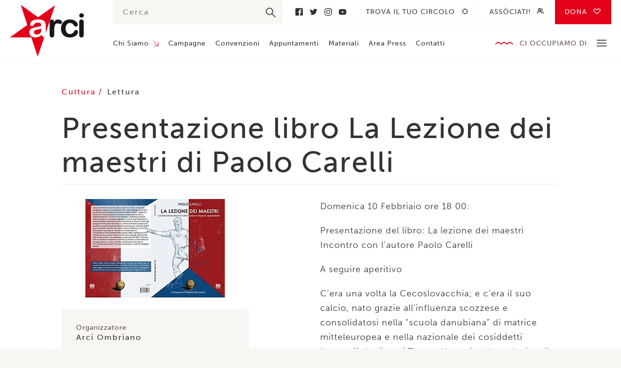

--- FILE ---
content_type: text/html; charset=UTF-8
request_url: https://www.arci.it/appuntamento/presentazione-libro-la-lezione-dei-maestri-di-paolo-carelli/
body_size: 7065
content:
<!doctype html>
<!--[if lt IE 9]> <html class="no-js lt-ie10 lt-ie9" xmlns:fb="http://ogp.me/ns/fb#"> <![endif]-->
<!--[if IE 9]> <html class="no-js lt-ie10" xmlns:fb="http://ogp.me/ns/fb#"> <![endif]-->
<!--[if gt IE 9]> <html class="no-js" xmlns:fb="http://ogp.me/ns/fb#"> <![endif]-->
<html class="no-js" lang="en-US">
  <head>
    <meta charset="utf-8">
    <meta http-equiv="x-ua-compatible" content="ie=edge">

    <!-- Set the viewport width to device width for mobile -->
    <meta name="viewport" content="width=device-width,initial-scale=1,maximum-scale=1">
    <meta name="apple-mobile-web-app-capable" content="yes">
    <meta name="apple-mobile-web-app-status-bar-style" content="black">

    
    <link rel="profile" href="http://gmpg.org/xfn/11">
    <link rel="pingback" href="https://www.arci.it/wp/xmlrpc.php">
    <link rel="shortcut icon" type="image/png" href="https://www.arci.it/app/themes/arci/assets/images/favicon.png" />
    <link rel="stylesheet" href="https://use.typekit.net/hhl4gns.css">
    
    <meta name="google-site-verification" content="uoo6-_FnRE1bRCX8bY3ZRNtNyuwAkaBafvSLXyp7_mY" />
    
    <meta name='robots' content='index, follow, max-image-preview:large, max-snippet:-1, max-video-preview:-1' />

	<!-- This site is optimized with the Yoast SEO plugin v19.0 - https://yoast.com/wordpress/plugins/seo/ -->
	<title>Presentazione libro La Lezione dei maestri di Paolo Carelli &ndash; Arci</title>
	<link rel="canonical" href="https://www.arci.it/appuntamento/presentazione-libro-la-lezione-dei-maestri-di-paolo-carelli/" />
	<meta property="og:locale" content="en_US" />
	<meta property="og:type" content="article" />
	<meta property="og:title" content="Presentazione libro La Lezione dei maestri di Paolo Carelli &ndash; Arci" />
	<meta property="og:description" content="Domenica 10 Febbriaio ore 18 00: Presentazione del libro: La lezione dei maestri Incontro con l&#8217;autore Paolo Carelli A seguire aperitivo C’era una volta la Cecoslovacchia; e c’era il suo calcio, nato grazie all’influenza scozzese e consolidatosi nella “scuola danubiana” di matrice mitteleuropea e nella nazionale dei cosiddetti “maestri” degli anni Trenta. Una miscela esplosiva [&hellip;]" />
	<meta property="og:url" content="https://www.arci.it/appuntamento/presentazione-libro-la-lezione-dei-maestri-di-paolo-carelli/" />
	<meta property="og:site_name" content="Arci" />
	<meta property="article:publisher" content="https://www.facebook.com/IscrivitiallArci/" />
	<meta property="og:image" content="https://www.arci.it/app/uploads/2019/02/maestri.jpg" />
	<meta property="og:image:width" content="600" />
	<meta property="og:image:height" content="350" />
	<meta property="og:image:type" content="image/jpeg" />
	<meta name="twitter:card" content="summary_large_image" />
	<meta name="twitter:site" content="@ArciNazionale" />
	<script type="application/ld+json" class="yoast-schema-graph">{"@context":"https://schema.org","@graph":[{"@type":"WebSite","@id":"https://www.arci.it/#website","url":"https://www.arci.it/","name":"Arci","description":"","potentialAction":[{"@type":"SearchAction","target":{"@type":"EntryPoint","urlTemplate":"https://www.arci.it/?s={search_term_string}"},"query-input":"required name=search_term_string"}],"inLanguage":"en-US"},{"@type":"ImageObject","inLanguage":"en-US","@id":"https://www.arci.it/appuntamento/presentazione-libro-la-lezione-dei-maestri-di-paolo-carelli/#primaryimage","url":"https://www.arci.it/app/uploads/2019/02/maestri.jpg","contentUrl":"https://www.arci.it/app/uploads/2019/02/maestri.jpg","width":600,"height":350},{"@type":"WebPage","@id":"https://www.arci.it/appuntamento/presentazione-libro-la-lezione-dei-maestri-di-paolo-carelli/#webpage","url":"https://www.arci.it/appuntamento/presentazione-libro-la-lezione-dei-maestri-di-paolo-carelli/","name":"Presentazione libro La Lezione dei maestri di Paolo Carelli &ndash; Arci","isPartOf":{"@id":"https://www.arci.it/#website"},"primaryImageOfPage":{"@id":"https://www.arci.it/appuntamento/presentazione-libro-la-lezione-dei-maestri-di-paolo-carelli/#primaryimage"},"datePublished":"2019-02-05T11:01:22+00:00","dateModified":"2019-02-05T11:01:22+00:00","breadcrumb":{"@id":"https://www.arci.it/appuntamento/presentazione-libro-la-lezione-dei-maestri-di-paolo-carelli/#breadcrumb"},"inLanguage":"en-US","potentialAction":[{"@type":"ReadAction","target":["https://www.arci.it/appuntamento/presentazione-libro-la-lezione-dei-maestri-di-paolo-carelli/"]}]},{"@type":"BreadcrumbList","@id":"https://www.arci.it/appuntamento/presentazione-libro-la-lezione-dei-maestri-di-paolo-carelli/#breadcrumb","itemListElement":[{"@type":"ListItem","position":1,"name":"Home","item":"https://www.arci.it/"},{"@type":"ListItem","position":2,"name":"Presentazione libro La Lezione dei maestri di Paolo Carelli"}]}]}</script>
	<!-- / Yoast SEO plugin. -->


<link rel='dns-prefetch' href='//maps.googleapis.com' />
<link rel='dns-prefetch' href='//s.w.org' />
<link rel='stylesheet' id='wp-block-library-css'  href='https://www.arci.it/wp/wp-includes/css/dist/block-library/style.min.css?ver=5.9.3' type='text/css' media='all' />
<style id='global-styles-inline-css' type='text/css'>
body{--wp--preset--color--black: #000000;--wp--preset--color--cyan-bluish-gray: #abb8c3;--wp--preset--color--white: #ffffff;--wp--preset--color--pale-pink: #f78da7;--wp--preset--color--vivid-red: #cf2e2e;--wp--preset--color--luminous-vivid-orange: #ff6900;--wp--preset--color--luminous-vivid-amber: #fcb900;--wp--preset--color--light-green-cyan: #7bdcb5;--wp--preset--color--vivid-green-cyan: #00d084;--wp--preset--color--pale-cyan-blue: #8ed1fc;--wp--preset--color--vivid-cyan-blue: #0693e3;--wp--preset--color--vivid-purple: #9b51e0;--wp--preset--gradient--vivid-cyan-blue-to-vivid-purple: linear-gradient(135deg,rgba(6,147,227,1) 0%,rgb(155,81,224) 100%);--wp--preset--gradient--light-green-cyan-to-vivid-green-cyan: linear-gradient(135deg,rgb(122,220,180) 0%,rgb(0,208,130) 100%);--wp--preset--gradient--luminous-vivid-amber-to-luminous-vivid-orange: linear-gradient(135deg,rgba(252,185,0,1) 0%,rgba(255,105,0,1) 100%);--wp--preset--gradient--luminous-vivid-orange-to-vivid-red: linear-gradient(135deg,rgba(255,105,0,1) 0%,rgb(207,46,46) 100%);--wp--preset--gradient--very-light-gray-to-cyan-bluish-gray: linear-gradient(135deg,rgb(238,238,238) 0%,rgb(169,184,195) 100%);--wp--preset--gradient--cool-to-warm-spectrum: linear-gradient(135deg,rgb(74,234,220) 0%,rgb(151,120,209) 20%,rgb(207,42,186) 40%,rgb(238,44,130) 60%,rgb(251,105,98) 80%,rgb(254,248,76) 100%);--wp--preset--gradient--blush-light-purple: linear-gradient(135deg,rgb(255,206,236) 0%,rgb(152,150,240) 100%);--wp--preset--gradient--blush-bordeaux: linear-gradient(135deg,rgb(254,205,165) 0%,rgb(254,45,45) 50%,rgb(107,0,62) 100%);--wp--preset--gradient--luminous-dusk: linear-gradient(135deg,rgb(255,203,112) 0%,rgb(199,81,192) 50%,rgb(65,88,208) 100%);--wp--preset--gradient--pale-ocean: linear-gradient(135deg,rgb(255,245,203) 0%,rgb(182,227,212) 50%,rgb(51,167,181) 100%);--wp--preset--gradient--electric-grass: linear-gradient(135deg,rgb(202,248,128) 0%,rgb(113,206,126) 100%);--wp--preset--gradient--midnight: linear-gradient(135deg,rgb(2,3,129) 0%,rgb(40,116,252) 100%);--wp--preset--duotone--dark-grayscale: url('#wp-duotone-dark-grayscale');--wp--preset--duotone--grayscale: url('#wp-duotone-grayscale');--wp--preset--duotone--purple-yellow: url('#wp-duotone-purple-yellow');--wp--preset--duotone--blue-red: url('#wp-duotone-blue-red');--wp--preset--duotone--midnight: url('#wp-duotone-midnight');--wp--preset--duotone--magenta-yellow: url('#wp-duotone-magenta-yellow');--wp--preset--duotone--purple-green: url('#wp-duotone-purple-green');--wp--preset--duotone--blue-orange: url('#wp-duotone-blue-orange');--wp--preset--font-size--small: 13px;--wp--preset--font-size--medium: 20px;--wp--preset--font-size--large: 36px;--wp--preset--font-size--x-large: 42px;}.has-black-color{color: var(--wp--preset--color--black) !important;}.has-cyan-bluish-gray-color{color: var(--wp--preset--color--cyan-bluish-gray) !important;}.has-white-color{color: var(--wp--preset--color--white) !important;}.has-pale-pink-color{color: var(--wp--preset--color--pale-pink) !important;}.has-vivid-red-color{color: var(--wp--preset--color--vivid-red) !important;}.has-luminous-vivid-orange-color{color: var(--wp--preset--color--luminous-vivid-orange) !important;}.has-luminous-vivid-amber-color{color: var(--wp--preset--color--luminous-vivid-amber) !important;}.has-light-green-cyan-color{color: var(--wp--preset--color--light-green-cyan) !important;}.has-vivid-green-cyan-color{color: var(--wp--preset--color--vivid-green-cyan) !important;}.has-pale-cyan-blue-color{color: var(--wp--preset--color--pale-cyan-blue) !important;}.has-vivid-cyan-blue-color{color: var(--wp--preset--color--vivid-cyan-blue) !important;}.has-vivid-purple-color{color: var(--wp--preset--color--vivid-purple) !important;}.has-black-background-color{background-color: var(--wp--preset--color--black) !important;}.has-cyan-bluish-gray-background-color{background-color: var(--wp--preset--color--cyan-bluish-gray) !important;}.has-white-background-color{background-color: var(--wp--preset--color--white) !important;}.has-pale-pink-background-color{background-color: var(--wp--preset--color--pale-pink) !important;}.has-vivid-red-background-color{background-color: var(--wp--preset--color--vivid-red) !important;}.has-luminous-vivid-orange-background-color{background-color: var(--wp--preset--color--luminous-vivid-orange) !important;}.has-luminous-vivid-amber-background-color{background-color: var(--wp--preset--color--luminous-vivid-amber) !important;}.has-light-green-cyan-background-color{background-color: var(--wp--preset--color--light-green-cyan) !important;}.has-vivid-green-cyan-background-color{background-color: var(--wp--preset--color--vivid-green-cyan) !important;}.has-pale-cyan-blue-background-color{background-color: var(--wp--preset--color--pale-cyan-blue) !important;}.has-vivid-cyan-blue-background-color{background-color: var(--wp--preset--color--vivid-cyan-blue) !important;}.has-vivid-purple-background-color{background-color: var(--wp--preset--color--vivid-purple) !important;}.has-black-border-color{border-color: var(--wp--preset--color--black) !important;}.has-cyan-bluish-gray-border-color{border-color: var(--wp--preset--color--cyan-bluish-gray) !important;}.has-white-border-color{border-color: var(--wp--preset--color--white) !important;}.has-pale-pink-border-color{border-color: var(--wp--preset--color--pale-pink) !important;}.has-vivid-red-border-color{border-color: var(--wp--preset--color--vivid-red) !important;}.has-luminous-vivid-orange-border-color{border-color: var(--wp--preset--color--luminous-vivid-orange) !important;}.has-luminous-vivid-amber-border-color{border-color: var(--wp--preset--color--luminous-vivid-amber) !important;}.has-light-green-cyan-border-color{border-color: var(--wp--preset--color--light-green-cyan) !important;}.has-vivid-green-cyan-border-color{border-color: var(--wp--preset--color--vivid-green-cyan) !important;}.has-pale-cyan-blue-border-color{border-color: var(--wp--preset--color--pale-cyan-blue) !important;}.has-vivid-cyan-blue-border-color{border-color: var(--wp--preset--color--vivid-cyan-blue) !important;}.has-vivid-purple-border-color{border-color: var(--wp--preset--color--vivid-purple) !important;}.has-vivid-cyan-blue-to-vivid-purple-gradient-background{background: var(--wp--preset--gradient--vivid-cyan-blue-to-vivid-purple) !important;}.has-light-green-cyan-to-vivid-green-cyan-gradient-background{background: var(--wp--preset--gradient--light-green-cyan-to-vivid-green-cyan) !important;}.has-luminous-vivid-amber-to-luminous-vivid-orange-gradient-background{background: var(--wp--preset--gradient--luminous-vivid-amber-to-luminous-vivid-orange) !important;}.has-luminous-vivid-orange-to-vivid-red-gradient-background{background: var(--wp--preset--gradient--luminous-vivid-orange-to-vivid-red) !important;}.has-very-light-gray-to-cyan-bluish-gray-gradient-background{background: var(--wp--preset--gradient--very-light-gray-to-cyan-bluish-gray) !important;}.has-cool-to-warm-spectrum-gradient-background{background: var(--wp--preset--gradient--cool-to-warm-spectrum) !important;}.has-blush-light-purple-gradient-background{background: var(--wp--preset--gradient--blush-light-purple) !important;}.has-blush-bordeaux-gradient-background{background: var(--wp--preset--gradient--blush-bordeaux) !important;}.has-luminous-dusk-gradient-background{background: var(--wp--preset--gradient--luminous-dusk) !important;}.has-pale-ocean-gradient-background{background: var(--wp--preset--gradient--pale-ocean) !important;}.has-electric-grass-gradient-background{background: var(--wp--preset--gradient--electric-grass) !important;}.has-midnight-gradient-background{background: var(--wp--preset--gradient--midnight) !important;}.has-small-font-size{font-size: var(--wp--preset--font-size--small) !important;}.has-medium-font-size{font-size: var(--wp--preset--font-size--medium) !important;}.has-large-font-size{font-size: var(--wp--preset--font-size--large) !important;}.has-x-large-font-size{font-size: var(--wp--preset--font-size--x-large) !important;}
</style>
<link rel='stylesheet' id='contact-form-7-css'  href='https://www.arci.it/app/plugins/contact-form-7/includes/css/styles.css?ver=5.5.6.1' type='text/css' media='all' />
<link rel='stylesheet' id='glitch-app-css'  href='https://www.arci.it/app/themes/arci/dist/styles/app.css?ver=5.9.3' type='text/css' media='all' />
<script type='text/javascript' src='https://www.arci.it/app/themes/arci/assets/scripts/vendor/jquery.js?ver=5.9.3' id='jquery-js'></script>
<script type='text/javascript' id='cf7pp-redirect_method-js-extra'>
/* <![CDATA[ */
var ajax_object_cf7pp = {"ajax_url":"https:\/\/www.arci.it\/wp\/wp-admin\/admin-ajax.php","forms":"[\"30035|paypal\",\"30035|stripe\"]","path_paypal":"https:\/\/www.arci.it\/?cf7pp_paypal_redirect=","path_stripe":"https:\/\/www.arci.it\/?cf7pp_stripe_redirect=","method":"1"};
/* ]]> */
</script>
<script type='text/javascript' src='https://www.arci.it/app/plugins/contact-form-7-paypal-add-on-pro/assets/js/redirect_method.js?ver=2.9.6' id='cf7pp-redirect_method-js'></script>
<link rel="https://api.w.org/" href="https://www.arci.it/wp-json/" /><link rel="alternate" type="application/json" href="https://www.arci.it/wp-json/wp/v2/appuntamento/10951" /><link rel="EditURI" type="application/rsd+xml" title="RSD" href="https://www.arci.it/wp/xmlrpc.php?rsd" />
<link rel="wlwmanifest" type="application/wlwmanifest+xml" href="https://www.arci.it/wp/wp-includes/wlwmanifest.xml" /> 
<meta name="generator" content="WordPress 5.9.3" />
<link rel='shortlink' href='https://www.arci.it/?p=10951' />
<link rel="alternate" type="application/json+oembed" href="https://www.arci.it/wp-json/oembed/1.0/embed?url=https%3A%2F%2Fwww.arci.it%2Fappuntamento%2Fpresentazione-libro-la-lezione-dei-maestri-di-paolo-carelli%2F" />
<link rel="alternate" type="text/xml+oembed" href="https://www.arci.it/wp-json/oembed/1.0/embed?url=https%3A%2F%2Fwww.arci.it%2Fappuntamento%2Fpresentazione-libro-la-lezione-dei-maestri-di-paolo-carelli%2F&#038;format=xml" />

    <!--[if lt IE 9]>
      <script src="//cdnjs.cloudflare.com/ajax/libs/html5shiv/3.6.2/html5shiv.js"></script>
      <script src="//cdnjs.cloudflare.com/ajax/libs/respond.js/1.1.0/respond.min.js"></script>
    <![endif]-->

  </head>

	<body class="appuntamento-template-default single single-appuntamento postid-10951">
    
        
    <header class="site">
      <div class="row">
        <div class="medium-2 columns">
          <a href="https://www.arci.it/" class="header_logo">Arci</a>
        </div>
        <div class="medium-10 columns">
          <div class="header_container">
            <div class="container_top">
              <div class="top_search">
                <div class="container-search">
  <form role="search" method="get" id="searchform" autocomplete="off" action="https://www.arci.it/">
    <input type="text" value="" name="s" id="s" placeholder="Cerca"/>
    <input type="submit" id="searchsubmit" value="" />
  </form>
</div>              </div>
                              <div class="top_social">
                                      <a href="https://www.facebook.com/IscrivitiallArci/" title="Facebook">Facebook</a>
                                      <a href="https://twitter.com/ArciNazionale" title="Twitter">Twitter</a>
                                      <a href="https://www.instagram.com/arcinazionale/" title="Instagram">Instagram</a>
                                      <a href="https://www.youtube.com/channel/UC48eakDmuJJ3616Ba2orxgw?view_as=subscriber" title="Youtube">Youtube</a>
                                  </div>
                            <div class="top_nav">
                <nav class="secondary">
                  <div class="menu-secondary-container"><ul id="menu-secondary" class="clearfix"><li id="menu-item-4219" class="target menu-item menu-item-type-post_type menu-item-object-page menu-item-4219"><a href="https://www.arci.it/trova-il-tuo-circolo/">Trova il tuo circolo</a></li>
<li id="menu-item-3204" class="people menu-item menu-item-type-post_type menu-item-object-page menu-item-3204"><a href="https://www.arci.it/associati/">Assòciati!</a></li>
<li id="menu-item-30083" class="heart no-barba menu-item menu-item-type-post_type menu-item-object-page menu-item-30083"><a href="https://www.arci.it/dona/">Dona</a></li>
</ul></div>                </nav>
              </div>
            </div>
            <div class="container_bottom">
              <nav class="primary">
                <div class="menu-primary-container"><ul id="menu-primary" class="clearfix"><li id="menu-item-224" class="menu-item menu-item-type-post_type menu-item-object-page menu-item-has-children menu-item-224"><a href="https://www.arci.it/chi-siamo/">Chi Siamo</a>
<ul class="sub-menu">
	<li id="menu-item-1347" class="menu-item menu-item-type-post_type menu-item-object-page menu-item-1347"><a href="https://www.arci.it/chi-siamo/struttura/">Struttura</a></li>
	<li id="menu-item-32878" class="menu-item menu-item-type-post_type menu-item-object-page menu-item-32878"><a href="https://www.arci.it/chi-siamo/statuto/">Statuto</a></li>
	<li id="menu-item-3832" class="menu-item menu-item-type-post_type menu-item-object-page menu-item-3832"><a href="https://www.arci.it/chi-siamo/storia/">Storia</a></li>
	<li id="menu-item-1346" class="menu-item menu-item-type-post_type menu-item-object-page menu-item-1346"><a href="https://www.arci.it/chi-siamo/partner/">Partner</a></li>
	<li id="menu-item-1344" class="menu-item menu-item-type-post_type menu-item-object-page menu-item-1344"><a href="https://www.arci.it/chi-siamo/federazione/">Federazione</a></li>
</ul>
</li>
<li id="menu-item-223" class="menu-item menu-item-type-post_type menu-item-object-page menu-item-223"><a href="https://www.arci.it/campagne/">Campagne</a></li>
<li id="menu-item-855" class="menu-item menu-item-type-post_type menu-item-object-page menu-item-855"><a href="https://www.arci.it/convenzioni/">Convenzioni</a></li>
<li id="menu-item-854" class="menu-item menu-item-type-post_type menu-item-object-page menu-item-854"><a href="https://www.arci.it/appuntamenti/">Appuntamenti</a></li>
<li id="menu-item-853" class="menu-item menu-item-type-post_type menu-item-object-page menu-item-853"><a href="https://www.arci.it/materiali/">Materiali</a></li>
<li id="menu-item-852" class="menu-item menu-item-type-post_type menu-item-object-page menu-item-852"><a href="https://www.arci.it/area-press/">Area Press</a></li>
<li id="menu-item-851" class="menu-item menu-item-type-post_type menu-item-object-page menu-item-851"><a href="https://www.arci.it/contatti/">Contatti</a></li>
</ul></div>              </nav>
              <div class="bottom_area">
                <div class="area_title">Ci occupiamo di</div>
                <div class="area_toggle">
                  <span></span>
                  <span></span>
                  <span></span>
                </div>
                <nav class="area--header">
                  <div class="menu-ci-occupiamo-di-container"><ul id="menu-ci-occupiamo-di" class="clearfix"><li id="menu-item-1180" class="menu-item menu-item-type-post_type menu-item-object-page menu-item-1180"><a href="https://www.arci.it/piu-cultura-meno-paura/">Cultura</a></li>
<li id="menu-item-1179" class="menu-item menu-item-type-post_type menu-item-object-page menu-item-1179"><a href="https://www.arci.it/con-i-migranti/">Migranti</a></li>
<li id="menu-item-1177" class="menu-item menu-item-type-post_type menu-item-object-page menu-item-1177"><a href="https://www.arci.it/diritti/">Diritti</a></li>
<li id="menu-item-1175" class="menu-item menu-item-type-post_type menu-item-object-page menu-item-1175"><a href="https://www.arci.it/paese-solidale/">Paese Solidale</a></li>
<li id="menu-item-1176" class="menu-item menu-item-type-post_type menu-item-object-page menu-item-1176"><a href="https://www.arci.it/mondo/">Mondo</a></li>
<li id="menu-item-1178" class="menu-item menu-item-type-post_type menu-item-object-page menu-item-1178"><a href="https://www.arci.it/antimafia/">Antimafia</a></li>
</ul></div>                </nav>
              </div>
            </div>
          </div>
        </div>
      </div>
    </header>

    <header class="mobile">
      <div class="header_hamburger">
        <div class="hamburger_line"></div>
        <div class="hamburger_line"></div>
        <div class="hamburger_line"></div>
      </div>
      <a href="https://www.arci.it/" class="header_logo">Arci</a>
      <div class="header_search">
        <div class="search_button"></div>
        <div class="search_form">
          <div class="container-search">
  <form role="search" method="get" id="searchform" autocomplete="off" action="https://www.arci.it/">
    <input type="text" value="" name="s" id="s" placeholder="Cerca"/>
    <input type="submit" id="searchsubmit" value="" />
  </form>
</div>        </div>
      </div>
      <div class="header_nav">
        <nav class="mobile">
          <div class="menu-ci-occupiamo-di-container"><ul id="menu-ci-occupiamo-di-1" class="clearfix"><li class="menu-item menu-item-type-post_type menu-item-object-page menu-item-1180"><a href="https://www.arci.it/piu-cultura-meno-paura/">Cultura</a></li>
<li class="menu-item menu-item-type-post_type menu-item-object-page menu-item-1179"><a href="https://www.arci.it/con-i-migranti/">Migranti</a></li>
<li class="menu-item menu-item-type-post_type menu-item-object-page menu-item-1177"><a href="https://www.arci.it/diritti/">Diritti</a></li>
<li class="menu-item menu-item-type-post_type menu-item-object-page menu-item-1175"><a href="https://www.arci.it/paese-solidale/">Paese Solidale</a></li>
<li class="menu-item menu-item-type-post_type menu-item-object-page menu-item-1176"><a href="https://www.arci.it/mondo/">Mondo</a></li>
<li class="menu-item menu-item-type-post_type menu-item-object-page menu-item-1178"><a href="https://www.arci.it/antimafia/">Antimafia</a></li>
</ul></div>        </nav>
      </div>
      <div class="header_hamburger-nav">
        <nav class="hamburger">
          <div class="menu-mobile-container"><ul id="menu-mobile" class="clearfix"><li id="menu-item-4345" class="menu-item menu-item-type-post_type menu-item-object-page menu-item-has-children menu-item-4345"><a href="https://www.arci.it/chi-siamo/">Chi Siamo</a>
<ul class="sub-menu">
	<li id="menu-item-4346" class="menu-item menu-item-type-post_type menu-item-object-page menu-item-4346"><a href="https://www.arci.it/chi-siamo/struttura/">Struttura</a></li>
	<li id="menu-item-4347" class="menu-item menu-item-type-post_type menu-item-object-page menu-item-4347"><a href="https://www.arci.it/chi-siamo/storia/">Storia</a></li>
	<li id="menu-item-4348" class="menu-item menu-item-type-post_type menu-item-object-page menu-item-4348"><a href="https://www.arci.it/chi-siamo/partner/">Partner</a></li>
	<li id="menu-item-4350" class="menu-item menu-item-type-post_type menu-item-object-page menu-item-4350"><a href="https://www.arci.it/chi-siamo/federazione/">Federazione</a></li>
</ul>
</li>
<li id="menu-item-4351" class="menu-item menu-item-type-post_type menu-item-object-page menu-item-4351"><a href="https://www.arci.it/campagne/">Campagne</a></li>
<li id="menu-item-4352" class="menu-item menu-item-type-post_type menu-item-object-page menu-item-4352"><a href="https://www.arci.it/convenzioni/">Convenzioni</a></li>
<li id="menu-item-4353" class="menu-item menu-item-type-post_type menu-item-object-page menu-item-4353"><a href="https://www.arci.it/appuntamenti/">Appuntamenti</a></li>
<li id="menu-item-4354" class="menu-item menu-item-type-post_type menu-item-object-page menu-item-4354"><a href="https://www.arci.it/materiali/">Materiali</a></li>
<li id="menu-item-4355" class="menu-item menu-item-type-post_type menu-item-object-page menu-item-4355"><a href="https://www.arci.it/area-press/">Area Press</a></li>
<li id="menu-item-4357" class="fixed menu-item menu-item-type-post_type menu-item-object-page menu-item-4357"><a href="https://www.arci.it/associati/">Assòciati!</a></li>
<li id="menu-item-4358" class="menu-item menu-item-type-post_type menu-item-object-page menu-item-4358"><a href="https://www.arci.it/trova-il-tuo-circolo/">Trova il tuo circolo</a></li>
<li id="menu-item-30084" class="menu-item menu-item-type-post_type menu-item-object-page menu-item-30084"><a href="https://www.arci.it/dona/">Donazioni</a></li>
<li id="menu-item-4356" class="menu-item menu-item-type-post_type menu-item-object-page menu-item-4356"><a href="https://www.arci.it/contatti/">Contatti</a></li>
</ul></div>        </nav>
      </div>
    </header>

    <div id="glitch-content-wrap">
      <div class="glitch-content">
        
        
        
    
  <section class="single single--event">
    <div class="row">
      <div class="large-10 large-offset-1 columns">
        <div class="single_taxonomy">
          <div class="taxonomy_area">
                                          <a class="area_single" href="/area-tematica/cultura" title="Cultura">
                  Cultura                </a>
                                    </div>
          <div class="taxonomy_type">
                                          <a class="type_single" href="/tipologia-evento/lettura" title="Lettura">
                  Lettura                </a>
                                    </div>
        </div>
        <h1 class="single_title">Presentazione libro La Lezione dei maestri di Paolo Carelli</h1>
      </div>
    </div>
    <div class="row">
      <div class="large-4 large-offset-1 columns">
        <aside class="single_side">
                      <div class="side_image">
              <img width="600" height="350" src="https://www.arci.it/app/uploads/2019/02/maestri.jpg" class="attachment-post-thumbnail size-post-thumbnail wp-post-image" alt="" srcset="https://www.arci.it/app/uploads/2019/02/maestri.jpg 600w, https://www.arci.it/app/uploads/2019/02/maestri-300x175.jpg 300w" sizes="(max-width: 600px) 100vw, 600px" />            </div>
          
                      
                                                                    <div class="side_organiser">
                                    <div class="organiser_label">Organizzatore</div>
                  <div class="organiser_name">Arci Ombriano</div>
                </div>
                                    
                      <div class="side_when">
              <div class="when_label">Quando</div>
              <div class="when_date">
                <div class="date_container">
                                      <div class="container_label">Inizio</div>
                                        <div class="container_date">
                      <div class="date_day">10</div>
                      <div class="date_month">Feb</div>
                      <div class="date_year">2019</div>
                    </div>
                    <div class="container_time">
                      <div class="time_start">17:30</div>                                          </div>
                                  </div>
                <div class="date_container">
                                  </div>
              </div>
            </div>
                    
                      <div class="side_where">
              <div class="where_label">Dove</div>
                                              <div class="where_venue">Arci Ombriano</div>                <div class="where_address">via lodi 15</div>                <div class="where_city">Crema</div>                          </div>
          
                      <div class="side_where">
              <div class="where_label"></div>
                                                <a href="https://www.facebook.com/events/326916441272338/" target="_blank" class="where_city">
                    Più info                  </a>
                                          </div>
                    
                            </aside>
      </div>
      <div class="large-5 large-offset-1 columns end">
        <article class="single_article">
                    <div class="article_content general-text">
            <p>Domenica 10 Febbriaio ore 18 00:</p>
<p>Presentazione del libro: La lezione dei maestri<br />
Incontro con l'autore Paolo Carelli</p>
<p>A seguire aperitivo</p>
<p>C’era una volta la Cecoslovacchia; e c’era il suo calcio, nato grazie all’influenza scozzese e consolidatosi nella “scuola danubiana” di matrice mitteleuropea e nella nazionale dei cosiddetti “maestri” degli anni Trenta. Una miscela esplosiva di talento e organizzazione che si è evoluta nel tempo in diverse forme e direzioni mantenendo sempre saldo il legame con la propria originalità; il mito di Josef Masopust, le rivoluzioni tattiche dei club slovacchi di Bratislava e Trnava, il trionfo agli europei del 1976 grazie all’audace “cucchiaio” di Panenka, l’improvvisa ed effimera rinascita degli anni Novanta costituiscono i momenti salienti di un movimento calcistico che, senza eccessi né fanatismi, si è sempre distinto per la sua capacità innovativa e di adattamento.</p>
<p>In una lingua di terra perennemente segnata dalla tragedia, passata attraverso l’occupazione nazista, la Primavera di Praga e la separazione consensuale del 1993, il calcio ha unito e ricomposto le fratture in un intreccio continuo con la società e le sue espressioni, ma anche con l’arte e la letteratura che in più di un’occasione hanno saputo raccontarne l’essenza, i rituali e le molteplici identità.</p>
<p>Ingresso gratuito con tessera Arci 2019</p>
          </div>

          
          
                    
        </article>
      </div>
    </div>
  </section>

          <footer>
            <div class="row">
              <div class="large-2 medium-3 columns">
                <a href="https://www.arci.it/" class="footer_logo">Arci</a>
              </div>
              <div class="large-8 medium-6 columns">
                <div class="footer_text">
                  <p>Via dei Monti di Pietralata 16 &#8211; 00157 Roma – P.IVA: 04304141007 | REA: RM-1629967</p>
<p>La Direzione nazionale Arci</p>
                </div>
              </div>
              <div class="large-2 medium-3 columns end">
                <div class="footer_copy">
                  © Arci 2025                </div>
                <a href="https://nois3.it" target="_blank" class="footer_nois3">
                  Designed with <span>♥️</span> by nois3
                </a>
              </div>
            </div>
            <nav class="footer">
              <div class="menu-footer-container"><ul id="menu-footer" class="clearfix"><li id="menu-item-10909" class="menu-item menu-item-type-custom menu-item-object-custom menu-item-10909"><a href="http://portale.arci.it">Accedi al portale</a></li>
<li id="menu-item-11910" class="menu-item menu-item-type-post_type menu-item-object-page menu-item-11910"><a href="https://www.arci.it/trasparenza/">Trasparenza</a></li>
<li id="menu-item-30443" class="menu-item menu-item-type-post_type menu-item-object-page menu-item-30443"><a href="https://www.arci.it/codice-di-condotta-psas/">Codice di Condotta PSAS</a></li>
<li id="menu-item-4286" class="menu-item menu-item-type-post_type menu-item-object-page menu-item-4286"><a href="https://www.arci.it/cookie-policy/">Cookie policy</a></li>
<li id="menu-item-32942" class="menu-item menu-item-type-post_type menu-item-object-page menu-item-32942"><a href="https://www.arci.it/lavora-con-noi/">Lavora con noi</a></li>
<li id="menu-item-4283" class="menu-item menu-item-type-post_type menu-item-object-page menu-item-4283"><a href="https://www.arci.it/contatti/">Contatti</a></li>
</ul></div>            </nav>
          </footer>
        </div>
      </div>
    <script type='text/javascript' src='https://www.arci.it/wp/wp-includes/js/dist/vendor/regenerator-runtime.min.js?ver=0.13.9' id='regenerator-runtime-js'></script>
<script type='text/javascript' src='https://www.arci.it/wp/wp-includes/js/dist/vendor/wp-polyfill.min.js?ver=3.15.0' id='wp-polyfill-js'></script>
<script type='text/javascript' id='contact-form-7-js-extra'>
/* <![CDATA[ */
var wpcf7 = {"api":{"root":"https:\/\/www.arci.it\/wp-json\/","namespace":"contact-form-7\/v1"}};
/* ]]> */
</script>
<script type='text/javascript' src='https://www.arci.it/app/plugins/contact-form-7/includes/js/index.js?ver=5.5.6.1' id='contact-form-7-js'></script>
<script type='text/javascript' src='https://www.arci.it/app/themes/arci/assets/scripts/vendor/slick.js?ver=5.9.3' id='glitch-slick-js'></script>
<script type='text/javascript' src='https://www.arci.it/app/themes/arci/assets/scripts/vendor/sticky.js?ver=5.9.3' id='glitch-sticky-js'></script>
<script type='text/javascript' src='https://www.arci.it/app/themes/arci/assets/scripts/vendor/lodash.js?ver=5.9.3' id='glitch-lodash-js'></script>
<script type='text/javascript' src='https://www.arci.it/app/themes/arci/assets/scripts/vendor/handlebars.js?ver=5.9.3' id='glitch-handlebars-js'></script>
<script type='text/javascript' src='https://www.arci.it/app/themes/arci/assets/scripts/vendor/markerclusterer.js?ver=5.9.3' id='glitch-markerclusterer-js'></script>
<script type='text/javascript' src='https://maps.googleapis.com/maps/api/js?key=AIzaSyAE09HY-ijA1isHkB-tyfxHDN_C3dICZzQ&#038;ver=5.9.3' id='glitch-gmaps-js'></script>
<script type='text/javascript' src='https://www.arci.it/app/themes/arci/assets/scripts/app.js?ver=5.9.3' id='glitch-app-js'></script>
  </body>
</html>

--- FILE ---
content_type: text/css; charset=utf-8
request_url: https://www.arci.it/app/themes/arci/dist/styles/app.css?ver=5.9.3
body_size: 21580
content:
html{font-family:sans-serif;-ms-text-size-adjust:100%;-webkit-text-size-adjust:100%}body{margin:0}article,aside,details,figcaption,figure,footer,header,hgroup,main,menu,nav,section,summary{display:block}audio,canvas,progress,video{display:inline-block;vertical-align:baseline}audio:not([controls]){display:none;height:0}[hidden],template{display:none}a{background-color:transparent}a:active,a:hover{outline:0}abbr[title]{border-bottom:1px dotted}b,strong{font-weight:bold}img{border:0}svg:not(:root){overflow:hidden}hr{box-sizing:content-box;height:0}pre{overflow:auto}code,kbd,pre,samp{font-family:monospace,monospace;font-size:1em}button,input,optgroup,select,textarea{color:inherit;font:inherit;margin:0}button{overflow:visible}button,select{text-transform:none}button,html input[type=button],input[type=reset],input[type=submit]{-webkit-appearance:button;cursor:pointer}button[disabled],html input[disabled]{cursor:default}button::-moz-focus-inner,input::-moz-focus-inner{border:0;padding:0}input{line-height:normal}input[type=checkbox],input[type=radio]{box-sizing:border-box;padding:0}input[type=number]::-webkit-inner-spin-button,input[type=number]::-webkit-outer-spin-button{height:auto}input[type=search]{-webkit-appearance:textfield;box-sizing:content-box}input[type=search]::-webkit-search-cancel-button,input[type=search]::-webkit-search-decoration{-webkit-appearance:none}legend{border:0;padding:0}textarea{overflow:auto}optgroup{font-weight:bold}table{border-collapse:collapse;border-spacing:0}td,th{padding:0}html{font-size:100%;box-sizing:border-box}*,*:before,*:after{box-sizing:inherit}body{padding:0;margin:0;-webkit-font-smoothing:antialiased;-moz-osx-font-smoothing:grayscale}img{max-width:100%;height:auto;-ms-interpolation-mode:bicubic;display:inline-block;vertical-align:middle}textarea{height:auto;min-height:50px}select{width:100%}button{-webkit-appearance:none;-moz-appearance:none;background:transparent;padding:0;border:0;line-height:1}.row{max-width:1440px;margin-left:auto;margin-right:auto}.row::before,.row::after{content:" ";display:table}.row::after{clear:both}.row.collapse>.column,.row.collapse>.columns{padding-left:0;padding-right:0}.row .row{margin-left:-20px;margin-right:-20px}@media(max-width: 767px){.row .row{margin-left:-10px;margin-right:-10px}}.row .row.collapse{margin-left:0;margin-right:0}.row.expanded{max-width:none}.row.expanded .row{margin-left:auto;margin-right:auto}.column,.columns{padding-left:20px;padding-right:20px;width:100%;float:left}@media(max-width: 767px){.column,.columns{padding-left:10px;padding-right:10px}}.column:last-child:not(:first-child),.columns:last-child:not(:first-child){float:right}.column.end:last-child:last-child,.end.columns:last-child:last-child{float:left}.column.row.row,.row.row.columns{float:none}.row .column.row.row,.row .row.row.columns{padding-left:0;padding-right:0;margin-left:0;margin-right:0}.small-1{width:8.33333%}.small-push-1{position:relative;left:8.33333%}.small-pull-1{position:relative;left:-8.33333%}.small-offset-0{margin-left:0%}.small-2{width:16.66667%}.small-push-2{position:relative;left:16.66667%}.small-pull-2{position:relative;left:-16.66667%}.small-offset-1{margin-left:8.33333%}.small-3{width:25%}.small-push-3{position:relative;left:25%}.small-pull-3{position:relative;left:-25%}.small-offset-2{margin-left:16.66667%}.small-4{width:33.33333%}.small-push-4{position:relative;left:33.33333%}.small-pull-4{position:relative;left:-33.33333%}.small-offset-3{margin-left:25%}.small-5{width:41.66667%}.small-push-5{position:relative;left:41.66667%}.small-pull-5{position:relative;left:-41.66667%}.small-offset-4{margin-left:33.33333%}.small-6{width:50%}.small-push-6{position:relative;left:50%}.small-pull-6{position:relative;left:-50%}.small-offset-5{margin-left:41.66667%}.small-7{width:58.33333%}.small-push-7{position:relative;left:58.33333%}.small-pull-7{position:relative;left:-58.33333%}.small-offset-6{margin-left:50%}.small-8{width:66.66667%}.small-push-8{position:relative;left:66.66667%}.small-pull-8{position:relative;left:-66.66667%}.small-offset-7{margin-left:58.33333%}.small-9{width:75%}.small-push-9{position:relative;left:75%}.small-pull-9{position:relative;left:-75%}.small-offset-8{margin-left:66.66667%}.small-10{width:83.33333%}.small-push-10{position:relative;left:83.33333%}.small-pull-10{position:relative;left:-83.33333%}.small-offset-9{margin-left:75%}.small-11{width:91.66667%}.small-push-11{position:relative;left:91.66667%}.small-pull-11{position:relative;left:-91.66667%}.small-offset-10{margin-left:83.33333%}.small-12{width:100%}.small-offset-11{margin-left:91.66667%}@media screen and (min-width: 768px){.row .row{margin-left:-20px;margin-right:-20px}.column,.columns{padding-left:20px;padding-right:20px}.medium-1{width:8.33333%}.medium-push-1{position:relative;left:8.33333%}.medium-pull-1{position:relative;left:-8.33333%}.medium-offset-0{margin-left:0%}.medium-2{width:16.66667%}.medium-push-2{position:relative;left:16.66667%}.medium-pull-2{position:relative;left:-16.66667%}.medium-offset-1{margin-left:8.33333%}.medium-3{width:25%}.medium-push-3{position:relative;left:25%}.medium-pull-3{position:relative;left:-25%}.medium-offset-2{margin-left:16.66667%}.medium-4{width:33.33333%}.medium-push-4{position:relative;left:33.33333%}.medium-pull-4{position:relative;left:-33.33333%}.medium-offset-3{margin-left:25%}.medium-5{width:41.66667%}.medium-push-5{position:relative;left:41.66667%}.medium-pull-5{position:relative;left:-41.66667%}.medium-offset-4{margin-left:33.33333%}.medium-6{width:50%}.medium-push-6{position:relative;left:50%}.medium-pull-6{position:relative;left:-50%}.medium-offset-5{margin-left:41.66667%}.medium-7{width:58.33333%}.medium-push-7{position:relative;left:58.33333%}.medium-pull-7{position:relative;left:-58.33333%}.medium-offset-6{margin-left:50%}.medium-8{width:66.66667%}.medium-push-8{position:relative;left:66.66667%}.medium-pull-8{position:relative;left:-66.66667%}.medium-offset-7{margin-left:58.33333%}.medium-9{width:75%}.medium-push-9{position:relative;left:75%}.medium-pull-9{position:relative;left:-75%}.medium-offset-8{margin-left:66.66667%}.medium-10{width:83.33333%}.medium-push-10{position:relative;left:83.33333%}.medium-pull-10{position:relative;left:-83.33333%}.medium-offset-9{margin-left:75%}.medium-11{width:91.66667%}.medium-push-11{position:relative;left:91.66667%}.medium-pull-11{position:relative;left:-91.66667%}.medium-offset-10{margin-left:83.33333%}.medium-12{width:100%}.medium-offset-11{margin-left:91.66667%}}@media screen and (min-width: 1024px){.large-1{width:8.33333%}.large-push-1{position:relative;left:8.33333%}.large-pull-1{position:relative;left:-8.33333%}.large-offset-0{margin-left:0%}.large-2{width:16.66667%}.large-push-2{position:relative;left:16.66667%}.large-pull-2{position:relative;left:-16.66667%}.large-offset-1{margin-left:8.33333%}.large-3{width:25%}.large-push-3{position:relative;left:25%}.large-pull-3{position:relative;left:-25%}.large-offset-2{margin-left:16.66667%}.large-4{width:33.33333%}.large-push-4{position:relative;left:33.33333%}.large-pull-4{position:relative;left:-33.33333%}.large-offset-3{margin-left:25%}.large-5{width:41.66667%}.large-push-5{position:relative;left:41.66667%}.large-pull-5{position:relative;left:-41.66667%}.large-offset-4{margin-left:33.33333%}.large-6{width:50%}.large-push-6{position:relative;left:50%}.large-pull-6{position:relative;left:-50%}.large-offset-5{margin-left:41.66667%}.large-7{width:58.33333%}.large-push-7{position:relative;left:58.33333%}.large-pull-7{position:relative;left:-58.33333%}.large-offset-6{margin-left:50%}.large-8{width:66.66667%}.large-push-8{position:relative;left:66.66667%}.large-pull-8{position:relative;left:-66.66667%}.large-offset-7{margin-left:58.33333%}.large-9{width:75%}.large-push-9{position:relative;left:75%}.large-pull-9{position:relative;left:-75%}.large-offset-8{margin-left:66.66667%}.large-10{width:83.33333%}.large-push-10{position:relative;left:83.33333%}.large-pull-10{position:relative;left:-83.33333%}.large-offset-9{margin-left:75%}.large-11{width:91.66667%}.large-push-11{position:relative;left:91.66667%}.large-pull-11{position:relative;left:-91.66667%}.large-offset-10{margin-left:83.33333%}.large-12{width:100%}.large-offset-11{margin-left:91.66667%}}.flex-video{position:relative;height:0;padding-bottom:75%;margin-bottom:1rem;overflow:hidden}.flex-video iframe,.flex-video object,.flex-video embed,.flex-video video{position:absolute;top:0;left:0;width:100%;height:100%}.flex-video.widescreen{padding-bottom:56.25%}.flex-video.vimeo{padding-top:0}.slick-slider{position:relative;display:block;box-sizing:border-box;-webkit-user-select:none;-moz-user-select:none;-ms-user-select:none;user-select:none;-webkit-touch-callout:none;-khtml-user-select:none;touch-action:pan-y;-webkit-tap-highlight-color:transparent}.slick-list{position:relative;display:block;overflow:hidden;margin:0;padding:0}.slick-list:focus{outline:none}.slick-list.dragging{cursor:pointer;cursor:hand}.slick-slider .slick-track,.slick-slider .slick-list{transform:translate3d(0, 0, 0)}.slick-track{position:relative;top:0;left:0;display:block}.slick-track:before,.slick-track:after{display:table;content:""}.slick-track:after{clear:both}.slick-loading .slick-track{visibility:hidden}.slick-slide{display:none;float:left;height:100%;min-height:1px}[dir=rtl] .slick-slide{float:right}.slick-slide img{display:block}.slick-slide.slick-loading img{display:none}.slick-slide.dragging img{pointer-events:none}.slick-initialized .slick-slide{display:block}.slick-loading .slick-slide{visibility:hidden}.slick-vertical .slick-slide{display:block;height:auto;border:1px solid transparent}.slick-arrow.slick-hidden{display:none}.vertical-align{position:relative;top:50%;transform:translate(0, -50%)}.vertical-align-absolute{position:absolute;top:50%;transform:translate(0, -50%)}@media(max-width: 1023px){.vertical-align-absolute.vertical-align-remove-tablet{position:relative;top:initial;transform:translate(0, 0)}}@media(max-width: 767px){.vertical-align-absolute.vertical-align-remove-mobile{position:relative;top:initial;transform:translate(0, 0)}}html{overflow-x:hidden}html,body{height:inherit}@media(max-width: 767px){html.no-js{margin-top:0 !important}html.no-js #wpadminbar{position:fixed}}body{color:#333;font-family:"museo-sans",sans-serif;font-size:18px;line-height:30px;font-weight:300;letter-spacing:1px;background-color:#f7f6f3;margin:0;padding:130px 0 0 0;overflow-x:hidden;position:relative;font-variant-ligatures:none;-webkit-font-smoothing:antialiased;-moz-osx-font-smoothing:grayscale;-webkit-tap-highlight-color:rgba(0,0,0,0);-webkit-backface-visibility:hidden}@media(max-width: 1199px){body{padding-top:100px}}@media(max-width: 767px){body{padding-top:100px}}@media(max-width: 767px){body.logged-in{padding-top:146px}}body.logged-in header{top:32px}@media(max-width: 767px){body.logged-in header{top:46px}}::-moz-selection{background-color:#565356;color:#f0eceb;text-shadow:none}::selection{background-color:#565356;color:#f0eceb;text-shadow:none}::-moz-selection{background-color:#565356;color:#f0eceb;text-shadow:none}a{text-decoration:none;color:#e2001a;transition:all .2s ease-in-out}a:focus{outline:none}h1,h2,h3,h4,h5,h6{margin:0}p{margin-top:20px;margin-bottom:20px}p:first-child{margin-top:0}p:last-child{margin-bottom:0}.top20{margin-top:20px}.bottom20{margin-bottom:20px}.rel{position:relative}.text-center{text-align:center}.hide{display:none !important}nav.custom-pagination{border-top:1px solid #f0eceb;text-align:center;padding:20px 0}nav.custom-pagination .page-numbers{display:inline-block;background-color:#fff;padding:5px 15px;font-family:"museo-sans",sans-serif;color:#333;font-size:16px;line-height:20px;font-weight:500;letter-spacing:2px;text-transform:uppercase;line-height:30px;position:relative;transition:all .3s ease-in-out;box-shadow:0 2px 10px 0 rgba(67,67,67,0)}nav.custom-pagination .page-numbers.current{background-color:#e2001a;color:#fff}nav.custom-pagination a:hover{box-shadow:0 2px 10px 0 rgba(67,67,67,.2)}section.page.error{text-align:center;padding:100px 0}@media(max-width: 767px){section.page.error{padding:50px 0}}section.page.error .error_title{font-family:"museo-sans",sans-serif;color:#e2001a;font-size:90px;line-height:90px;font-weight:500;letter-spacing:2px;font-size:140px;line-height:140px;margin-bottom:40px}@media(max-width: 767px){section.page.error .error_title{font-size:100px;line-height:100px;margin-bottom:20px}}section.page.error .error_content{text-align:center;font-family:"museo-sans",sans-serif;color:#333;font-size:16px;line-height:20px;font-weight:500;letter-spacing:2px}.button,button,input[type=submit]{font-family:"museo-sans",sans-serif;color:#333;font-size:16px;line-height:20px;font-weight:500;letter-spacing:2px;text-align:center;line-height:48px;display:inline-block;background-color:transparent;height:50px;padding:0 50px 0 20px;border:1px solid #333;margin-bottom:20px;position:relative;-webkit-appearance:none;transition:all .1s ease-in-out}@media(max-width: 767px){.button,button,input[type=submit]{font-family:"museo-sans",sans-serif;color:#333;font-size:14px;line-height:20px;font-weight:500;letter-spacing:1px;line-height:48px;padding:0 40px 0 10px}}.button:after,button:after,input[type=submit]:after{content:"→";display:block;text-align:center;line-height:20px;width:20px;height:20px;position:absolute;top:15px;right:20px;transition:all .1s ease-in-out}@media(max-width: 767px){.button:after,button:after,input[type=submit]:after{right:10px}}.button:focus,button:focus,input[type=submit]:focus{outline:none}.button:hover,button:hover,input[type=submit]:hover{background-color:#333;color:#f0eceb}.button:hover:after,button:hover:after,input[type=submit]:hover:after{right:10px}.button.button--big,button.button--big,input[type=submit].button--big{text-align:left;height:70px;line-height:68px;padding:0 70px 0 40px}.button.button--big:after,button.button--big:after,input[type=submit].button--big:after{top:25px;right:40px}@media(max-width: 1023px){.button.button--big:after,button.button--big:after,input[type=submit].button--big:after{top:15px;right:20px}}@media(max-width: 1023px){.button.button--big,button.button--big,input[type=submit].button--big{height:50px;line-height:50px;padding:0 50px 0 20px}}.button.button-100,button.button-100,input[type=submit].button-100{width:100%}.button.line,button.line,input[type=submit].line{background-color:transparent;border:2px solid #565356;line-height:38px}.button.line:hover,button.line:hover,input[type=submit].line:hover{background-color:#f0eceb}.button.arrow,button.arrow,input[type=submit].arrow{border:none;height:28px;line-height:28px;position:relative;background-color:transparent;padding-left:80px;padding-right:0;text-transform:none;color:#565356}@media screen and (max-width: 39.9375em){.button.arrow,button.arrow,input[type=submit].arrow{text-align:left}}@media screen and (min-width: 40em)and (max-width: 63.938em){.button.arrow,button.arrow,input[type=submit].arrow{text-align:left}}.button.arrow:before,button.arrow:before,input[type=submit].arrow:before{content:"";display:block;position:absolute;width:60px;height:1px;background-color:#989495;top:13px;left:0;transition:all .2s ease-in-out}.button.arrow:after,button.arrow:after,input[type=submit].arrow:after{content:"";display:block;position:absolute;width:7px;height:7px;border-right:1px solid #989495;border-bottom:1px solid #989495;top:10px;left:52px;transform:rotate(-45deg);transition:all .2s ease-in-out}.button.arrow.vertical,button.arrow.vertical,input[type=submit].arrow.vertical{padding-left:0;height:38px;line-height:38px;padding-bottom:20px}.button.arrow.vertical:before,button.arrow.vertical:before,input[type=submit].arrow.vertical:before{top:33px;width:80%}.button.arrow.vertical:after,button.arrow.vertical:after,input[type=submit].arrow.vertical:after{top:30px;left:80%;margin-left:-7px}.button.arrow:hover:before,button.arrow:hover:before,input[type=submit].arrow:hover:before{width:70px}.button.arrow:hover:after,button.arrow:hover:after,input[type=submit].arrow:hover:after{left:62px}.button.arrow:hover.vertical:before,button.arrow:hover.vertical:before,input[type=submit].arrow:hover.vertical:before{width:100%}.button.arrow:hover.vertical:after,button.arrow:hover.vertical:after,input[type=submit].arrow:hover.vertical:after{left:100%}input[type=submit]{border:none;line-height:40px}input[type=submit].line{line-height:36px}.button-tag{font-family:"museo-sans",sans-serif;color:#333;font-size:14px;line-height:20px;font-weight:500;letter-spacing:1px;display:block;float:left;border:2px solid #eae3e0;padding:1px 10px 2px;border-radius:20px;margin-bottom:10px;margin-right:10px;transition:all .2s ease-in-out}.button-tag:hover{border-color:#e2001a}::-webkit-input-placeholder{color:#565356;opacity:.7}::-moz-placeholder{color:#565356;opacity:.7}:-ms-input-placeholder{color:#565356;opacity:.7}input:-moz-placeholder{color:#565356;opacity:.7}input[type=text],input[type=email],input[type=password],input[type=file],input[type=tel],textarea{font-family:"museo-sans",sans-serif;color:#333;font-size:20px;line-height:30px;font-weight:500;letter-spacing:1px;line-height:70px;display:block;width:100%;height:70px;border:none;background-color:#fff;text-indent:0;padding:0 30px;margin-bottom:20px}input[type=text]:focus,input[type=email]:focus,input[type=password]:focus,input[type=file]:focus,input[type=tel]:focus,textarea:focus{outline:none;border-bottom:1px solid #565356}input[type=file]{line-height:20px;padding-top:10px;padding-left:20px;text-indent:-20px}textarea{min-height:150px}.wpcf7-form-control-wrap{display:block}div.wpcf7 img.ajax-loader{margin-left:0px;background-color:#fff;width:40px;height:40px;padding:15px;border-radius:50%;position:absolute;top:0;right:-40px}span.wpcf7-not-valid-tip{display:block;position:absolute;font-size:0;text-indent:-99999px;width:100%;height:1px;background-color:red;bottom:0}div.wpcf7-response-output{margin:0;margin-top:20px;padding:10px;background-color:#f0eceb;font-family:"museo-sans",sans-serif;color:#333;font-size:16px;line-height:20px;font-weight:500;letter-spacing:2px;border-radius:20px;float:left;width:100%}div.wpcf7-validation-errors{border:none;background-color:#f7e700}div.wpcf7-mail-sent-ok{border:none;background-color:#f0eceb}div.wpcf7-mail-sent-ng{border:none;background-color:red;color:#f0eceb}@media(max-width: 767px){.general-text{color:#333;font-family:"museo-sans",sans-serif;font-size:16px;line-height:25px;font-weight:300;letter-spacing:1px}}.general-text h1,.general-text h2,.general-text h3,.general-text h4,.general-text h5,.general-text h6{margin-top:60px;margin-bottom:30px}.general-text a{text-decoration:underline;-webkit-text-decoration-color:#e2001a;text-decoration-color:#e2001a;text-underline-position:under}.general-text blockquote{margin:40px 0;padding:0 40px;border-left:1px solid #e2001a;font-family:"museo-sans",sans-serif;color:#770629;font-size:20px;line-height:30px;font-weight:500;letter-spacing:1px}.general-text blockquote p{font-family:"museo-sans",sans-serif;color:#770629;font-size:20px;line-height:30px;font-weight:500;letter-spacing:1px}.general-text img{display:block;width:100%;margin-top:10px;margin-bottom:20px}.general-text img.alignleft{width:auto;float:left;margin-right:20px;margin-bottom:10px}@media(max-width: 1199px){.general-text img.alignleft{max-width:50%}}.general-text img.alignright{width:auto;float:right;margin-left:20px;margin-bottom:10px}@media(max-width: 1199px){.general-text img.alignright{max-width:50%}}.general-text .wp-caption{margin:50px -10% 50px;padding-top:10px}.general-text .wp-caption img{display:block;margin:0}.general-text .wp-caption .wp-caption-text{font-family:"museo-sans",sans-serif;color:#333;font-size:14px;line-height:20px;font-weight:500;letter-spacing:1px;background-color:#f0eceb;display:block;margin:0;padding:20px}.general-text .wp-caption.alignleft{float:left;margin:0 20px 10px 0}.general-text .wp-caption.alignleft .wp-caption-text{padding:10px}.general-text .wp-caption.alignright{float:right;margin:0 0 10px 20px}.general-text .wp-caption.alignright .wp-caption-text{padding:10px}.general-text table{width:100%}#cookie-notice{background-color:#f7f6f3 !important;border-top:1px solid #e2001a}#cookie-notice .cookie-notice-container{text-align:left;padding-right:130px}@media(max-width: 767px){#cookie-notice .cookie-notice-container{padding-right:10px}}#cookie-notice #cn-notice-text{font-family:"museo-sans",sans-serif;color:#333;font-size:14px;line-height:20px;font-weight:500;letter-spacing:1px}@media(max-width: 767px){#cookie-notice #cn-notice-text{display:block;font-size:10px;line-height:15px;margin-bottom:5px}}#cookie-notice .button{margin:0;position:absolute;bottom:10px;right:10px;padding:0 10px}@media(max-width: 767px){#cookie-notice .button{display:block;position:static}}#cookie-notice .button:after{display:none}header.site{background-color:#fff;position:fixed;height:130px;top:0;left:0;right:0;z-index:1000;border-bottom:1px solid #f7f6f3;transition:all .2s ease-in-out}header.site .medium-2{transition:all .2s ease-in-out}header.site .medium-10{transition:all .2s ease-in-out}@media(max-width: 1199px){header.site{height:100px}header.site .medium-2{width:10%}header.site .medium-10{width:90%}header.site .header_logo{height:77px !important}header.site .header_container nav.primary{margin-top:15px}header.site .header_container nav.primary ul li.menu-item-has-children a{padding-bottom:13px}header.site .header_container nav.primary ul li.menu-item-has-children a:after{bottom:17px}header.site .header_container nav.primary ul li ul{top:35px}}@media(max-width: 1023px){header.site{display:none}}header.site .header_logo{background-image:url("../images/logo.png");background-size:contain;background-position:50% 50%;background-repeat:no-repeat;background-position:0% 50%;width:100%;height:107px;display:block;text-indent:-99999px;margin-top:10px;transition:all .2s ease-in-out}header.site .header_container .container_top{position:relative;padding-right:678px}header.site .header_container .container_top .top_search{position:relative;max-width:100%}header.site .header_container .container_top .top_search input[type=text]{font-family:"museo-sans",sans-serif;color:#333;font-size:16px;line-height:20px;font-weight:500;letter-spacing:2px;background-color:#f7f6f3;height:50px;line-height:50px;padding:0 50px 0 20px;margin-bottom:0}header.site .header_container .container_top .top_search input[type=submit]{position:absolute;top:0;right:0;padding:0;width:50px;background:url("../images/search.svg") 50% 50% no-repeat;text-indent:-99999px;margin-bottom:0}header.site .header_container .container_top .top_social{padding:0 20px;border-bottom:1px solid #f7f6f3;border-right:1px solid #f7f6f3;position:absolute;top:0;right:518px}header.site .header_container .container_top .top_social:before,header.site .header_container .container_top .top_social:after{content:" ";display:table}header.site .header_container .container_top .top_social:after{clear:both}header.site .header_container .container_top .top_social a{width:30px;height:49px;float:left;display:block;text-indent:-99999px}header.site .header_container .container_top .top_social a[href*=facebook]{background:url("../images/facebook.svg") 50% 50% no-repeat}header.site .header_container .container_top .top_social a[href*=twitter]{background:url("../images/twitter.svg") 50% 50% no-repeat}header.site .header_container .container_top .top_social a[href*=instagram]{background:url("../images/instagram.svg") 50% 50% no-repeat}header.site .header_container .container_top .top_social a[href*=youtube]{background:url("../images/youtube.svg") 50% 50% no-repeat}header.site .header_container .container_top .top_nav{position:absolute;top:0;right:0}header.site .header_container .container_bottom{position:relative}header.site .header_container .container_bottom .bottom_area{position:absolute;top:-10px;right:0;padding:10px 10px 0 10px;cursor:pointer;transition:all .2s ease-in-out}header.site .header_container .container_bottom .bottom_area .area_title{font-family:"museo-sans",sans-serif;color:#5e4a50;font-size:14px;line-height:20px;font-weight:500;letter-spacing:1px;text-transform:uppercase;position:relative;padding-right:40px}header.site .header_container .container_bottom .bottom_area .area_title:before{content:"";display:block;position:absolute;background:url(../images/hr.svg) 0 50% repeat-x;width:36px;height:6px;top:6px;left:-50px;bottom:auto;right:auto}@media(max-width: 1199px){header.site .header_container .container_bottom .bottom_area .area_title{font-size:13px;position:relative}header.site .header_container .container_bottom .bottom_area .area_title:before{content:"";display:block;position:absolute;background:url(../images/hr.svg) 0 50% repeat-x;width:24px;height:6px;top:6px;left:-30px;bottom:auto;right:auto}}header.site .header_container .container_bottom .bottom_area .area_toggle{position:absolute;width:20px;height:20px;top:10px;right:10px}header.site .header_container .container_bottom .bottom_area .area_toggle span{display:block;position:absolute;width:20px;height:2px;background-color:#565356;left:0}header.site .header_container .container_bottom .bottom_area .area_toggle span:nth-child(1){top:2px}header.site .header_container .container_bottom .bottom_area .area_toggle span:nth-child(2){top:8px}header.site .header_container .container_bottom .bottom_area .area_toggle span:nth-child(3){top:14px}header.site .header_container .container_bottom .bottom_area:hover{background-color:#f0eceb}header.site .header_container .container_bottom .bottom_area:hover .area--header{opacity:1;visibility:visible;margin-top:0;max-height:300px}header.site .header_container .container_bottom .bottom_area .area--header{opacity:0;visibility:hidden;margin-top:-10px;max-height:0}header.site.scroll{height:100px}header.site.scroll .medium-2{width:10%}header.site.scroll .medium-10{width:90%}header.site.scroll .header_logo{height:77px}header.site.scroll .header_container nav.primary{margin-top:15px}header.site.scroll .header_container nav.primary ul li.menu-item-has-children a{padding-bottom:13px}header.site.scroll .header_container nav.primary ul li.menu-item-has-children a:after{bottom:17px}header.site.scroll .header_container nav.primary ul li ul{top:35px}header.mobile{border-bottom:1px solid #f0eceb;position:relative;padding-top:15px;position:fixed;top:0;left:0;right:0;display:none;z-index:1000;background-color:#fff;transition:all .2s ease-in-out}@media(max-width: 1023px){header.mobile{display:block}}header.mobile .header_hamburger{width:60px;height:60px;position:absolute;top:0;left:0;box-shadow:0 0px 30px 0px rgba(0,0,0,0);background-color:#fff;z-index:10;transition:all .2s ease-in-out}header.mobile .header_hamburger .hamburger_line{width:20px;height:2px;position:absolute;background-color:#e2001a;left:20px;transition:all .2s ease-in-out}header.mobile .header_hamburger .hamburger_line:nth-child(1){top:25px}header.mobile .header_hamburger .hamburger_line:nth-child(2){top:30px}header.mobile .header_hamburger .hamburger_line:nth-child(3){top:35px}header.mobile .header_hamburger.open .hamburger_line:nth-child(1){top:30px;transform:rotate(135deg);background-color:#e2001a}header.mobile .header_hamburger.open .hamburger_line:nth-child(2){opacity:0}header.mobile .header_hamburger.open .hamburger_line:nth-child(3){top:30px;transform:rotate(45deg);background-color:#e2001a}header.mobile .header_hamburger-nav{opacity:0;visibility:hidden;position:relative;z-index:100;transition:all .2s ease-in-out}header.mobile .header_hamburger-nav.open{opacity:1;visibility:visible}header.mobile .header_logo{display:block;background-image:url("../images/logo.png");background-size:contain;background-position:50% 50%;background-repeat:no-repeat;background-position:48% 50%;text-indent:-99999px;margin:-3px 60px 8px;height:40px}header.mobile .header_search{width:60px;height:60px;position:absolute;top:0;right:0;padding:20px}header.mobile .header_search .search_button{width:20px;height:20px;background:url("../images/search.svg");background-size:contain;background-position:50% 50%;background-repeat:no-repeat}header.mobile .header_search .search_button:before{content:"";display:block;position:absolute;width:20px;height:2px;background:#565356;top:49px;left:40px;opacity:0;transform:rotate(45deg);transition:all .2s ease-in-out}header.mobile .header_search .search_button:after{content:"";display:block;position:absolute;width:20px;height:2px;background:#565356;top:-19px;left:60px;opacity:0;transform:rotate(-45deg);transition:all .2s ease-in-out}header.mobile .header_search .search_form{position:fixed;left:0;right:0;top:61px;padding:0;background:#f7f6f3;z-index:1;opacity:0;visibility:hidden;transition:all .2s ease-in-out;box-shadow:0 10px 20px -10px rgba(0,0,0,.3)}header.mobile .header_search .search_form form input[type=text]{margin:0;padding:0 20px;-webkit-appearance:none;border-radius:0}header.mobile .header_search .search_form form input[type=submit]{position:absolute;top:10px;right:10px;margin:0;padding:0;border-radius:0;background:url("../images/search.svg") 50% 50% no-repeat transparent;width:50px;-webkit-appearance:none}header.mobile .header_search.open .search_form{opacity:1;visibility:visible}header.mobile .header_search.open .search_button{background:none}header.mobile .header_search.open .search_button:before{opacity:1;top:29px;left:20px}header.mobile .header_search.open .search_button:after{opacity:1;top:29px;left:20px}.header--link{background-color:#e2001a;font-family:"museo-sans",sans-serif;color:#fff;font-size:16px;line-height:20px;font-weight:500;letter-spacing:2px;text-align:center;display:block;padding:10px}@media(max-width: 767px){.header--link{font-size:14px;letter-spacing:1px}}footer{background:#fff;padding:40px 0 0;border-top:1px solid #f0eceb;margin-top:40px}footer .footer_logo{background-image:url("../images/logo.png");background-size:contain;background-position:50% 50%;background-repeat:no-repeat;max-width:87px;height:60px;display:block;text-indent:-99999px;margin-top:10px;position:relative;top:-15px}@media(max-width: 767px){footer .footer_logo{margin:0 auto}}footer .footer_text{text-align:center;color:#989495;font-family:"museo-sans",sans-serif;font-size:16px;line-height:25px;font-weight:300;letter-spacing:1px}@media(max-width: 1199px){footer .footer_text{font-size:14px}}@media(max-width: 767px){footer .footer_text{font-size:12px}}footer .footer_copy{text-align:right;font-family:"museo-sans",sans-serif;color:#333;font-size:14px;line-height:20px;font-weight:500;letter-spacing:1px;padding-top:5px;margin-bottom:3px}@media(max-width: 767px){footer .footer_copy{text-align:center}}footer .footer_nois3{text-align:right;display:block;font-family:"museo-sans",sans-serif;color:#333;font-size:14px;line-height:20px;font-weight:500;letter-spacing:1px;transition:all .2s ease-in-out}footer .footer_nois3 span{position:relative;top:1px}@media(max-width: 1439px){footer .footer_nois3{font-size:11px}}@media(max-width: 1199px){footer .footer_nois3{font-size:10px;font-weight:700;letter-spacing:.2px}}@media(max-width: 767px){footer .footer_nois3{text-align:center;font-family:"museo-sans",sans-serif;color:#333;font-size:14px;line-height:20px;font-weight:500;letter-spacing:1px;padding-top:10px}}footer .footer_nois3:hover{color:#e2001a}nav{margin:0;transition:all .3s ease-in-out}nav:before,nav:after{content:" ";display:table}nav:after{clear:both}nav ul{list-style:none;margin:0;padding:0}nav ul:before,nav ul:after{content:" ";display:table}nav ul:after{clear:both}nav.primary{margin-top:30px;transition:all .2s ease-in-out}nav.primary ul{margin:0;padding:0;list-style:none;float:left}nav.primary ul:before,nav.primary ul:after{content:" ";display:table}nav.primary ul:after{clear:both}nav.primary ul li{float:left;margin-right:30px}@media(max-width: 1439px){nav.primary ul li{margin-right:20px}}@media(max-width: 1199px){nav.primary ul li{margin-right:15px}}nav.primary ul li:last-child{margin-right:0}nav.primary ul li.current-menu-item a{color:#e2001a}nav.primary ul li.menu-item-has-children{position:relative;border-bottom:2px solid transparent;transition:all .2s ease-in-out}nav.primary ul li.menu-item-has-children:hover{border-bottom:2px solid #e2001a}nav.primary ul li.menu-item-has-children:hover ul{opacity:1;visibility:visible}nav.primary ul li.menu-item-has-children:hover a:after{transform:rotate(45deg)}nav.primary ul li.menu-item-has-children a{padding-bottom:28px;padding-right:20px}nav.primary ul li.menu-item-has-children a:after{content:"";position:absolute;right:0;bottom:32px;width:12px;height:12px;background-image:url("../images/arrow-light.svg");background-size:contain;background-position:50% 50%;background-repeat:no-repeat;transition:all .2s ease-in-out}nav.primary ul li a{font-family:"museo-sans",sans-serif;color:#333;font-size:16px;line-height:20px;font-weight:500;letter-spacing:2px;display:block;transition:all .2s ease-in-out}@media(max-width: 1439px){nav.primary ul li a{font-family:"museo-sans",sans-serif;color:#333;font-size:14px;line-height:20px;font-weight:500;letter-spacing:1px}}nav.primary ul li a:hover{color:#e2001a}nav.primary ul li ul{position:absolute;width:320px;top:50px;opacity:0;visibility:hidden;transition:all .2s ease-in-out}nav.primary ul li ul li{float:none;margin-right:0}nav.primary ul li ul li a{font-family:"museo-sans",sans-serif;color:#333;font-size:16px;line-height:20px;font-weight:500;letter-spacing:2px;padding:10px !important;background-color:#fff;display:block;border-bottom:1px solid #f0eceb}@media(max-width: 1439px){nav.primary ul li ul li a{font-family:"museo-sans",sans-serif;color:#333;font-size:14px;line-height:20px;font-weight:500;letter-spacing:1px}}nav.primary ul li ul li a:after{display:none}nav.secondary ul{float:right}nav.secondary ul li{float:left;margin-right:0}nav.secondary ul li a{font-family:"museo-sans",sans-serif;color:#333;font-size:14px;line-height:20px;font-weight:500;letter-spacing:1px;text-transform:uppercase;background-color:#fff;display:block;height:50px;line-height:50px;padding:0 50px 0 20px;transition:all .2s ease-in-out}nav.secondary ul li a:hover{color:#e2001a}nav.secondary ul li.target a{position:relative;border-bottom:1px solid #f7f6f3;border-right:1px solid #f7f6f3}nav.secondary ul li.target a:after{content:"";display:block;position:absolute;width:20px;height:20px;top:13px;right:20px;background:url("../images/target-dark.svg") 50% 50% no-repeat}nav.secondary ul li.people a{position:relative;border-bottom:1px solid #f7f6f3}nav.secondary ul li.people a:after{content:"";display:block;position:absolute;width:20px;height:20px;top:13px;right:20px;background:url("../images/people.svg") 50% 50% no-repeat}nav.secondary ul li.heart a{background-color:#e2001a;color:#fff;position:relative}nav.secondary ul li.heart a:after{content:"";display:block;position:absolute;width:20px;height:20px;top:13px;right:20px;background:url("../images/heart.svg") 50% 50% no-repeat}@media(max-width: 767px){nav.area{display:none}}nav.area ul{float:none}nav.area ul:before,nav.area ul:after{content:" ";display:table}nav.area ul:after{clear:both}nav.area ul li{margin:0;float:left;width:16.6666666667%}nav.area ul li:last-child a{border-right:none}nav.area ul li a{font-family:"museo-sans",sans-serif;color:#333;font-size:20px;line-height:30px;font-weight:500;letter-spacing:1px;display:block;background-color:#fff;padding:5px;border-top:2px solid #e2001a;border-right:1px solid #f0eceb;border-bottom:1px solid #f0eceb;text-align:center}@media(max-width: 1023px){nav.area.area--topic{display:none}}nav.area.area--topic ul li a{background-color:transparent;border-top:1px solid #f0eceb}@media(max-width: 1199px){nav.area.area--topic ul li a{font-family:"museo-sans",sans-serif;color:#333;font-size:16px;line-height:20px;font-weight:500;letter-spacing:2px;padding:10px 0}}nav.area.area--topic ul li.current_page_item a{background-color:#fff;border-bottom-color:transparent}nav.area--header{padding-top:20px}nav.area--header ul{float:none}nav.area--header ul li{float:none;margin-right:0}nav.area--header ul li:last-child a{border-bottom:none}nav.area--header ul li a{padding-bottom:5px;border-bottom:1px solid #f7f6f3;margin-bottom:5px;font-family:"museo-sans",sans-serif;color:#5e4a50;font-size:16px;line-height:20px;font-weight:500;letter-spacing:2px;display:block}nav.area--header ul li a:hover{color:#e2001a}nav.footer{background-color:#e2001a;padding:5px 0 6px;margin-top:20px;border-top:1px solid #fff}nav.footer ul{margin:0;padding:0;list-style:none;float:none;text-align:center}nav.footer ul:before,nav.footer ul:after{content:" ";display:table}nav.footer ul:after{clear:both}nav.footer ul li{float:none;margin-right:10px;margin-right:10px;display:inline-block}@media(max-width: 767px){nav.footer ul li{display:block;width:50%;float:left;margin:0}}nav.footer ul li a{font-family:"museo-sans",sans-serif;color:#fff;font-size:16px;line-height:20px;font-weight:500;letter-spacing:2px;transition:all .2s ease-in-out}nav.footer ul li a:hover{color:#f0eceb}@media(max-width: 767px){nav.footer ul li a{font-family:"museo-sans",sans-serif;color:#fff;font-size:14px;line-height:20px;font-weight:500;letter-spacing:1px}}nav.mobile ul{margin:0;padding:0;list-style:none;height:40px;background-color:#f7f6f3;border-top:1px solid #f0eceb;white-space:nowrap;overflow-x:auto;overflow-y:hidden;-webkit-overflow-scrolling:touch;-ms-overflow-style:-ms-autohiding-scrollbar}nav.mobile ul:before,nav.mobile ul:after{content:" ";display:table}nav.mobile ul:after{clear:both}nav.mobile ul li{display:inline-block;position:relative;top:-1px}nav.mobile ul li a{font-family:"museo-sans",sans-serif;color:#565356;font-size:14px;line-height:20px;font-weight:500;letter-spacing:1px;display:block;padding:10px 5px}nav.mobile ul li:first-child a{padding-left:14px}nav.mobile ul li:last-child{padding-right:0;margin-right:0;border-right:none}nav.hamburger{position:fixed;z-index:100;right:0;left:0;top:61px;bottom:0;background:#f7f6f3;padding:0 0px 50px 15px;overflow:scroll}nav.hamburger:after{content:"";display:block;position:fixed;bottom:0;left:0;right:0;height:30px;background:linear-gradient(0deg, #F7F6F3, rgba(255, 255, 255, 0.3))}nav.hamburger ul{margin:0;padding:0;list-style:none;text-align:left;float:none}nav.hamburger ul li{display:block;border-bottom:1px solid #f0eceb;float:none;margin-right:0;position:relative}nav.hamburger ul li.current_page_item a{color:#e2001a}nav.hamburger ul li.fixed{position:fixed;bottom:0;left:0;right:0;z-index:1;background:#e2001a;padding:0 10px;text-align:center}nav.hamburger ul li.fixed a{color:#fff}nav.hamburger ul li:last-child{border-bottom:none}nav.hamburger ul li a{font-family:"museo-sans",sans-serif;color:#565356;font-size:14px;line-height:20px;font-weight:500;letter-spacing:1px;line-height:50px;display:block;padding:0}nav.hamburger ul li ul li a{font-size:12px;padding-left:10px;padding-right:10px}nav.hamburger ul li.current-menu-item a{color:#565356}nav.hamburger ul li.current-menu-item a:before{opacity:1}nav.hamburger ul li.menu-item-has-children a{display:inline-block;width:80%}nav.hamburger ul li.menu-item-has-children ul li.menu-item-has-children a{width:80%}nav.hamburger ul li.menu-item-has-children ul li.menu-item-has-children ul li a{width:100%}nav.hamburger ul li.menu-item-has-children ul li a{width:100%}nav.hamburger ul li .sub-menu{max-height:0;opacity:0;overflow:hidden;margin-left:0px;border-left:1px solid #e2001a;transition:all .2s ease-in-out}nav.hamburger ul li .sub-menu li a{width:100%;font-family:"museo-sans",sans-serif;color:#565356;font-size:14px;line-height:20px;font-weight:500;letter-spacing:1px;line-height:50px}nav.hamburger ul li .sub-menu li a a:before{width:2px}nav.hamburger ul li .sub-menu li.current-menu-item a{color:#e2001a !important}nav.hamburger ul li .sub-menu.open{max-height:500px;opacity:1}nav.hamburger ul li .arrow-down{position:absolute;top:10px;right:10px;width:30px;height:30px;background-color:#fff;cursor:pointer;border-radius:50%}nav.hamburger ul li .arrow-down:before{content:"";display:block;width:10px;height:10px;border-bottom:2px solid #e2001a;border-left:2px solid #e2001a;top:9px;left:10px;position:absolute;transform:rotate(-45deg);transition:all .1s ease-in-out}nav.hamburger ul li .arrow-down:hover{background-color:#fff}nav.hamburger ul li .arrow-down.open:before{transform:rotate(135deg);border-color:#565356;top:12px}section.attachments{padding-top:20px;border-top:1px solid #f0eceb;margin-top:60px}section.attachments .attachments_type .type_name{font-family:"museo-sans",sans-serif;color:#e2001a;font-size:34px;line-height:40px;font-weight:500;letter-spacing:1px;margin-top:40px;margin-bottom:40px}@media(max-width: 1023px){section.attachments .attachments_type .type_name{font-family:"museo-sans",sans-serif;color:#e2001a;font-size:20px;line-height:30px;font-weight:500;letter-spacing:1px;margin-top:20px;margin-bottom:20px}}section.attachments .attachments_type .type_single{display:block;padding:20px;border-bottom:1px solid #f0eceb;box-shadow:0 0 20px 0 rgba(0,0,0,0);transition:all .2s ease-in-out}section.attachments .attachments_type .type_single:last-child{border-bottom:none}section.attachments .attachments_type .type_single:hover{box-shadow:0 0 20px 0 rgba(0,0,0,.2)}section.attachments .attachments_type .type_single:hover .single_name{color:#e2001a}section.attachments .attachments_type .type_single .single_image{width:60px;height:60px;overflow:hidden;position:absolute;left:20px}section.attachments .attachments_type .type_single .single_name{font-family:"museo-sans",sans-serif;color:#5e4a50;font-size:16px;line-height:20px;font-weight:500;letter-spacing:2px;transition:all .2s ease-in-out;position:relative;position:relative;padding-left:40px}section.attachments .attachments_type .type_single .single_name:before{content:"";display:block;position:absolute;background:url(../images/hr.svg) 0 50% repeat-x;width:24px;height:6px;top:7px;left:0;bottom:auto;right:auto}section.attachments .attachments_type .type_single .single_description{color:#333;font-family:"museo-sans",sans-serif;font-size:16px;line-height:25px;font-weight:300;letter-spacing:1px;padding-top:10px}section.attachments .attachments_type .type_single.type_single--image{position:relative;padding-left:100px;min-height:100px}.filter-container{margin-bottom:40px}.filter-container:before,.filter-container:after{content:" ";display:table}.filter-container:after{clear:both}.filter-container .filter-single{float:left;min-width:22.5%;background-color:#fff;border-left:1px solid #f0eceb;border-bottom:2px solid #e2001a}@media(max-width: 1023px){.filter-container .filter-single{min-width:21.187%}}@media(max-width: 767px){.filter-container .filter-single{background-color:transparent;min-width:100%;margin-bottom:10px}}.filter-container .filter-single:first-child{border-left:none}.filter-container .filter-single .filter-single_label{font-family:"museo-sans",sans-serif;color:#989495;font-size:14px;line-height:20px;font-weight:500;letter-spacing:1px;padding:15px 20px;border-bottom:1px solid #f0eceb}@media(max-width: 1023px){.filter-container .filter-single .filter-single_label{padding:10px;font-size:12px;letter-spacing:.5px}}@media(max-width: 767px){.filter-container .filter-single .filter-single_label{padding:5px 0}}.filter-container .filter-single .filter-single_select{padding:10px 20px}@media(max-width: 1023px){.filter-container .filter-single .filter-single_select{padding:10px}}@media(max-width: 767px){.filter-container .filter-single .filter-single_select{background-color:#fff}}.filter-container .filter-single .filter-single_select select{font-family:"museo-sans",sans-serif;color:#333;font-size:16px;line-height:20px;font-weight:500;letter-spacing:2px;-webkit-appearance:none;padding:0;border:none;background:url("../images/arrow-light.svg") 100% 50% no-repeat transparent;cursor:pointer;transition:all .2s ease-in-out}.filter-container .filter-single .filter-single_select select:focus{outline:none}.filter-container .filter-single .filter-single_select select:hover{color:#e2001a}@media(max-width: 1023px){.filter-container .filter-single .filter-single_select select{font-family:"museo-sans",sans-serif;color:#333;font-size:14px;line-height:20px;font-weight:500;letter-spacing:1px}}@media(max-width: 767px){.filter-container .filter-single .filter-single_input{background-color:#fff}}.filter-container .filter-single .filter-single_input input[type=text]{font-family:"museo-sans",sans-serif;color:#565356;font-size:16px;line-height:20px;font-weight:500;letter-spacing:2px;height:50px;line-height:50px;margin-bottom:0;padding:0 20px;border-bottom:none}@media(max-width: 1023px){.filter-container .filter-single .filter-single_input input[type=text]{padding:0 10px}}.filter-container .filter-button{font-family:"museo-sans",sans-serif;color:#e2001a;font-size:20px;line-height:30px;font-weight:500;letter-spacing:1px;text-transform:uppercase;letter-spacing:5px;text-align:center;line-height:103px;float:left;min-width:10%;height:103px;border-left:1px solid #f0eceb;cursor:pointer;background:url("../images/search.svg") 50% 50% no-repeat #fff;background-size:20%;border-bottom:2px solid #e2001a;transition:all .2s ease-in-out}.filter-container .filter-button:hover{background-size:25%}@media(max-width: 767px){.filter-container .filter-button:hover{background-size:12%}}@media(max-width: 1023px){.filter-container .filter-button{height:93px}}@media(max-width: 767px){.filter-container .filter-button{min-width:100%;height:50px;background-color:#fff;border-bottom-color:#fff;background-size:10%}}.filter-container .filter-result{float:left;width:100%;padding:10px 0;border-bottom:1px solid #eae3e0}.filter-container .filter-result:before,.filter-container .filter-result:after{content:" ";display:table}.filter-container .filter-result:after{clear:both}.filter-container .filter-result.remove{display:none}.filter-container .filter-result .filter-result_number{font-family:"museo-sans",sans-serif;color:#989495;font-size:14px;line-height:20px;font-weight:500;letter-spacing:1px;float:left}.filter-container .filter-result .filter-result_number span{color:#e2001a}.filter-container .filter-result .filter-result_reset{font-family:"museo-sans",sans-serif;color:#e2001a;font-size:14px;line-height:20px;font-weight:500;letter-spacing:1px;float:right;text-transform:uppercase;cursor:pointer}.resources_filter.filter-container .filter-single{width:45%}.map_filter.filter-container{margin-bottom:-42px;z-index:1;position:relative}.map_filter.filter-container .filter-single{width:33.33333%}section.search .search_element{padding:20px 0;border-bottom:1px solid #eae3e0;margin-bottom:20px;display:block}section.search .search_element:hover .element_title{color:#e2001a}section.search .search_element .element_type{padding:5px 10px;background-color:#f0eceb;display:inline-block;border-radius:3px;text-transform:capitalize;font-family:"museo-sans",sans-serif;color:#333;font-size:14px;line-height:20px;font-weight:500;letter-spacing:1px}section.search .search_element .element_title{font-family:"museo-sans",sans-serif;color:#333;font-size:20px;line-height:30px;font-weight:500;letter-spacing:1px;display:inline;padding-left:10px;position:relative;top:3px;transition:all .2s ease-in-out}section.search .search_element .element_excerpt{color:#333;font-family:"museo-sans",sans-serif;font-size:16px;line-height:25px;font-weight:300;letter-spacing:1px;padding:20px 0}section.single{background-color:#fff;padding-bottom:100px}section.single .single_taxonomy{padding-top:50px}section.single .single_taxonomy:before,section.single .single_taxonomy:after{content:" ";display:table}section.single .single_taxonomy:after{clear:both}section.single .single_taxonomy .taxonomy_area{float:left}section.single .single_taxonomy .taxonomy_area:before,section.single .single_taxonomy .taxonomy_area:after{content:" ";display:table}section.single .single_taxonomy .taxonomy_area:after{clear:both}section.single .single_taxonomy .taxonomy_area .area_single{font-family:"museo-sans",sans-serif;color:#e2001a;font-size:16px;line-height:20px;font-weight:500;letter-spacing:2px;float:left}section.single .single_taxonomy .taxonomy_area .area_single:after{content:" /";margin-right:10px}@media(max-width: 767px){section.single .single_taxonomy .taxonomy_area .area_single{font-family:"museo-sans",sans-serif;color:#e2001a;font-size:14px;line-height:20px;font-weight:500;letter-spacing:1px}}section.single .single_taxonomy .taxonomy_category{float:left}section.single .single_taxonomy .taxonomy_category ul{margin:0;padding:0;list-style:none}section.single .single_taxonomy .taxonomy_category ul:before,section.single .single_taxonomy .taxonomy_category ul:after{content:" ";display:table}section.single .single_taxonomy .taxonomy_category ul:after{clear:both}section.single .single_taxonomy .taxonomy_category ul li{float:left}section.single .single_taxonomy .taxonomy_category ul li:last-child a:after{content:""}section.single .single_taxonomy .taxonomy_category ul li a{font-family:"museo-sans",sans-serif;color:#333;font-size:16px;line-height:20px;font-weight:500;letter-spacing:2px;display:block}section.single .single_taxonomy .taxonomy_category ul li a:after{content:" – "}@media(max-width: 767px){section.single .single_taxonomy .taxonomy_category ul li a{font-family:"museo-sans",sans-serif;color:#333;font-size:14px;line-height:20px;font-weight:500;letter-spacing:1px}}section.single .single_title{font-family:"museo-sans",sans-serif;color:#333;font-size:60px;line-height:70px;font-weight:500;letter-spacing:2px;padding-top:30px;padding-bottom:60px;border-bottom:1px solid #f0eceb;margin-bottom:30px}@media(max-width: 1023px){section.single .single_title{font-family:"museo-sans",sans-serif;color:#333;font-size:45px;line-height:50px;font-weight:500;letter-spacing:2px}}@media(max-width: 767px){section.single .single_title{font-family:"museo-sans",sans-serif;color:#333;font-size:34px;line-height:40px;font-weight:500;letter-spacing:1px;padding-top:10px;padding-bottom:20px}}section.single .single_side{min-height:1px}section.single .side_author .author_label{font-family:"museo-sans",sans-serif;color:#770629;font-size:14px;line-height:20px;font-weight:500;letter-spacing:1px;margin-bottom:10px}section.single .side_author .author_name{font-family:"museo-sans",sans-serif;color:#333;font-size:20px;line-height:30px;font-weight:500;letter-spacing:1px;display:inline-block;margin-bottom:20px}@media(max-width: 767px){section.single .side_author .author_name{font-family:"museo-sans",sans-serif;color:#333;font-size:14px;line-height:20px;font-weight:500;letter-spacing:1px}}section.single .side_source .source_label{font-family:"museo-sans",sans-serif;color:#770629;font-size:14px;line-height:20px;font-weight:500;letter-spacing:1px;margin-bottom:10px}section.single .side_source .source_name{font-family:"museo-sans",sans-serif;color:#333;font-size:20px;line-height:30px;font-weight:500;letter-spacing:1px;display:inline-block;margin-bottom:20px}@media(max-width: 767px){section.single .side_source .source_name{font-family:"museo-sans",sans-serif;color:#333;font-size:14px;line-height:20px;font-weight:500;letter-spacing:1px}}section.single .side_tag{border-top:1px solid #f0eceb;padding-top:30px}section.single .side_tag .tag_label{font-family:"museo-sans",sans-serif;color:#770629;font-size:14px;line-height:20px;font-weight:500;letter-spacing:1px;margin-bottom:10px}section.single .side_tag .tag_container:before,section.single .side_tag .tag_container:after{content:" ";display:table}section.single .side_tag .tag_container:after{clear:both}section.single .side_share{border-top:1px solid #f0eceb;padding-top:30px}@media(max-width: 1023px){section.single .side_share{width:100% !important;background-color:#fff;margin:0 -20px;padding:10px 20px;z-index:2 !important}}section.single .side_share .share_label{font-family:"museo-sans",sans-serif;color:#770629;font-size:14px;line-height:20px;font-weight:500;letter-spacing:1px;margin-bottom:10px}@media(max-width: 1023px){section.single .side_share .share_label{display:none}}section.single .side_share .share_container:before,section.single .side_share .share_container:after{content:" ";display:table}section.single .side_share .share_container:after{clear:both}@media(max-width: 767px){section.single .side_share .share_container{position:fixed;bottom:0;left:0;right:0;z-index:2}}section.single .side_share .share_container .container_social{font-family:"museo-sans",sans-serif;color:#fff;font-size:16px;line-height:20px;font-weight:500;letter-spacing:2px;height:50px;float:left;display:block;padding:15px 10px 10px 40px;border:1px solid #f0eceb}@media(max-width: 767px){section.single .side_share .share_container .container_social{width:33.3333333%;margin:0;padding:10px 10px 5px 10px;height:40px;z-index:20;text-indent:-99999px}}section.single .side_share .share_container .container_social.facebook{background:url("../images/facebook-light.svg") 10% 50% no-repeat #3b5999;border-color:#3b5999;margin-right:20px}@media(max-width: 767px){section.single .side_share .share_container .container_social.facebook{margin:0;background-position:50% 50%}}section.single .side_share .share_container .container_social.twitter{background:url("../images/twitter-light.svg") 10% 50% no-repeat #55acee;border-color:#55acee}@media(max-width: 767px){section.single .side_share .share_container .container_social.twitter{background-position:50% 50%}}section.single .side_share .share_container .container_social.whatsapp{display:none;background-color:#25d366;border-color:#25d366;padding:10px;text-indent:0;text-align:center}section.single .side_share .share_container .container_social.whatsapp svg{fill:#fff;height:17px}@media(max-width: 767px){section.single .side_share .share_container .container_social.whatsapp{display:block}}section.single article.single_article .article_date{font-family:"museo-sans",sans-serif;color:#989495;font-size:14px;line-height:20px;font-weight:500;letter-spacing:1px;margin-bottom:20px}@media(max-width: 1023px){section.single article.single_article .article_date{margin-top:20px}}section.single article.single_article .article_image{margin:0 -10% 50px}section.single article.single_article .article_image img{width:100%}section.single article.single_article .article_subtitle{font-family:"museo-sans",sans-serif;color:#770629;font-size:34px;line-height:40px;font-weight:500;letter-spacing:1px;margin-bottom:40px}@media(max-width: 767px){section.single article.single_article .article_subtitle{font-family:"museo-sans",sans-serif;color:#770629;font-size:20px;line-height:30px;font-weight:500;letter-spacing:1px}}section.single.article+footer{padding-bottom:40px}section.single.single--event .single_taxonomy .taxonomy_type:before,section.single.single--event .single_taxonomy .taxonomy_type:after{content:" ";display:table}section.single.single--event .single_taxonomy .taxonomy_type:after{clear:both}section.single.single--event .single_taxonomy .taxonomy_type .type_single{float:left;font-family:"museo-sans",sans-serif;color:#333;font-size:16px;line-height:20px;font-weight:500;letter-spacing:2px}@media(max-width: 767px){section.single.single--event .single_taxonomy .taxonomy_type .type_single{font-family:"museo-sans",sans-serif;color:#333;font-size:14px;line-height:20px;font-weight:500;letter-spacing:1px}}section.single.single--event .single_title{padding-bottom:10px}section.single.single--event aside.single_side{background-color:#f7f6f3;padding:30px}@media(max-width: 1023px){section.single.single--event aside.single_side{margin-bottom:20px}}@media(max-width: 767px){section.single.single--event aside.single_side{padding:10px}}section.single.single--event aside.single_side .side_image{margin:-30px -30px 30px -30px}@media(max-width: 767px){section.single.single--event aside.single_side .side_image{margin-bottom:0px}}section.single.single--event aside.single_side .side_image img{width:100%}section.single.single--event aside.single_side .side_organiser.image{position:relative;padding-left:100px;min-height:80px;margin-bottom:20px}section.single.single--event aside.single_side .side_organiser.side_organiser--label{font-family:"museo-sans",sans-serif;color:#5e4a50;font-size:14px;line-height:20px;font-weight:500;letter-spacing:1px;margin-bottom:20px}@media(max-width: 767px){section.single.single--event aside.single_side .side_organiser.side_organiser--label{padding-top:20px}}section.single.single--event aside.single_side .side_organiser .organiser_logo{width:80px;height:80px;background-color:#fff;position:absolute;top:0;left:0}section.single.single--event aside.single_side .side_organiser .organiser_label{font-family:"museo-sans",sans-serif;color:#5e4a50;font-size:14px;line-height:20px;font-weight:500;letter-spacing:1px}section.single.single--event aside.single_side .side_organiser .organiser_name{font-family:"museo-sans",sans-serif;color:#333;font-size:16px;line-height:20px;font-weight:500;letter-spacing:2px;margin-bottom:20px}@media(max-width: 767px){section.single.single--event aside.single_side .side_organiser .organiser_name{font-family:"museo-sans",sans-serif;color:#333;font-size:14px;line-height:20px;font-weight:500;letter-spacing:1px;margin-bottom:5px}}section.single.single--event aside.single_side .side_when{border-top:1px solid #f0eceb;padding-top:20px;padding-bottom:20px;padding-left:100px;position:relative}@media(max-width: 767px){section.single.single--event aside.single_side .side_when{padding-left:80px}}section.single.single--event aside.single_side .side_when .when_label{font-family:"museo-sans",sans-serif;color:#5e4a50;font-size:14px;line-height:20px;font-weight:500;letter-spacing:1px;position:absolute;top:20px;left:0}section.single.single--event aside.single_side .side_when .when_date:before,section.single.single--event aside.single_side .side_when .when_date:after{content:" ";display:table}section.single.single--event aside.single_side .side_when .when_date:after{clear:both}section.single.single--event aside.single_side .side_when .when_date .date_container{width:50%;float:left}@media(max-width: 1199px){section.single.single--event aside.single_side .side_when .when_date .date_container{width:100%;margin-bottom:20px}}@media(max-width: 1023px){section.single.single--event aside.single_side .side_when .when_date .date_container{width:50%;margin-bottom:20px}}@media(max-width: 767px){section.single.single--event aside.single_side .side_when .when_date .date_container{width:100%}}section.single.single--event aside.single_side .side_when .when_date .date_container .container_label{font-family:"museo-sans",sans-serif;color:#989495;font-size:14px;line-height:20px;font-weight:500;letter-spacing:1px;margin-bottom:10px}section.single.single--event aside.single_side .side_when .when_date .date_container .container_date{position:relative}section.single.single--event aside.single_side .side_when .when_date .date_container .container_date .date_day{font-family:"museo-sans",sans-serif;color:#333;font-size:20px;line-height:30px;font-weight:500;letter-spacing:1px;font-size:40px}section.single.single--event aside.single_side .side_when .when_date .date_container .container_date .date_month{font-family:"museo-sans",sans-serif;color:#e2001a;font-size:14px;line-height:20px;font-weight:500;letter-spacing:1px;text-transform:uppercase;position:absolute;top:-3px;left:60px}section.single.single--event aside.single_side .side_when .when_date .date_container .container_date .date_year{font-family:"museo-sans",sans-serif;color:#989495;font-size:14px;line-height:20px;font-weight:500;letter-spacing:1px;position:absolute;top:13px;left:60px}section.single.single--event aside.single_side .side_when .when_date .date_container .container_time{padding-top:10px}section.single.single--event aside.single_side .side_when .when_date .date_container .container_time:before,section.single.single--event aside.single_side .side_when .when_date .date_container .container_time:after{content:" ";display:table}section.single.single--event aside.single_side .side_when .when_date .date_container .container_time:after{clear:both}section.single.single--event aside.single_side .side_when .when_date .date_container .container_time .time_start{font-family:"museo-sans",sans-serif;color:#5e4a50;font-size:14px;line-height:20px;font-weight:500;letter-spacing:1px;float:left}section.single.single--event aside.single_side .side_when .when_date .date_container .container_time .time_end{font-family:"museo-sans",sans-serif;color:#5e4a50;font-size:14px;line-height:20px;font-weight:500;letter-spacing:1px;float:left}section.single.single--event aside.single_side .side_when .when_date .date_container .container_time .time_end:before{content:"- ";margin-left:5px}section.single.single--event aside.single_side .side_where{border-top:1px solid #f0eceb;padding-top:20px;padding-left:100px;position:relative}@media(max-width: 767px){section.single.single--event aside.single_side .side_where{padding-left:80px}}section.single.single--event aside.single_side .side_where .where_label{font-family:"museo-sans",sans-serif;color:#5e4a50;font-size:14px;line-height:20px;font-weight:500;letter-spacing:1px;position:absolute;top:20px;left:0}section.single.single--event aside.single_side .side_where .where_venue{font-family:"museo-sans",sans-serif;color:#333;font-size:16px;line-height:20px;font-weight:500;letter-spacing:2px;margin-bottom:5px}@media(max-width: 767px){section.single.single--event aside.single_side .side_where .where_venue{font-family:"museo-sans",sans-serif;color:#333;font-size:14px;line-height:20px;font-weight:500;letter-spacing:1px}}section.single.single--event aside.single_side .side_where .where_address{font-family:"museo-sans",sans-serif;color:#5e4a50;font-size:14px;line-height:20px;font-weight:500;letter-spacing:1px}section.single.single--event aside.single_side .side_where .where_city{font-family:"museo-sans",sans-serif;color:#e2001a;font-size:14px;line-height:20px;font-weight:500;letter-spacing:1px;display:inline-block;margin-bottom:30px}section.single.single--event aside.single_side .side_where .where_city:last-child{margin-bottom:0}section.single.single--event article.single_article .article_program{padding:100px 0}section.single.single--event article.single_article .article_program .program_top .top_title{font-family:"museo-sans",sans-serif;color:#5e4a50;font-size:20px;line-height:30px;font-weight:500;letter-spacing:1px;margin-bottom:20px;text-transform:uppercase}section.single.single--event article.single_article .article_program .program_list .list_element{padding-left:120px;position:relative;padding-bottom:20px;border-bottom:1px solid #f0eceb}section.single.single--event article.single_article .article_program .program_list .list_element:last-child{border-bottom:0}section.single.single--event article.single_article .article_program .program_list .list_element .element_time{font-family:"museo-sans",sans-serif;color:#e2001a;font-size:14px;line-height:20px;font-weight:500;letter-spacing:1px;position:absolute;top:5px;left:0}section.single.single--event article.single_article .article_program .program_list .list_element .element_time:after{content:"";display:block;left:70px;top:2px;position:absolute;background-image:url(../images/star.svg);width:16px;height:16px;background-size:contain;background-position:50% 50%;background-repeat:no-repeat}section.single.single--event article.single_article .article_program .program_list .list_element .element_speaker{font-family:"museo-sans",sans-serif;color:#333;font-size:16px;line-height:20px;font-weight:500;letter-spacing:2px;display:inline-block}section.single.single--event article.single_article .article_program .program_list .list_element .element_speaker_job{font-family:"museo-sans",sans-serif;color:#989495;font-size:14px;line-height:20px;font-weight:500;letter-spacing:1px;display:inline-block;margin-left:-6px}section.single.single--event article.single_article .article_program .program_list .list_element .element_speaker_job:before{content:", "}section.single.single--event article.single_article .article_program .program_list .list_element .element_title{font-family:"museo-sans",sans-serif;color:#989495;font-size:16px;line-height:20px;font-weight:500;letter-spacing:2px;padding:10px 0}section.single.single--event article.single_article .article_program .program_list .list_element .element_description{font-family:"museo-sans",sans-serif;color:#333;font-size:14px;line-height:20px;font-weight:500;letter-spacing:1px}section.single.single--event article.single_article .article_initiatives{border:1px solid #f0eceb}section.single.single--event article.single_article .article_initiatives .initiatives_top{background-color:#f0eceb;padding:10px 20px}section.single.single--event article.single_article .article_initiatives .initiatives_top:before,section.single.single--event article.single_article .article_initiatives .initiatives_top:after{content:" ";display:table}section.single.single--event article.single_article .article_initiatives .initiatives_top:after{clear:both}section.single.single--event article.single_article .article_initiatives .initiatives_top .top_title{font-family:"museo-sans",sans-serif;color:#5e4a50;font-size:20px;line-height:30px;font-weight:500;letter-spacing:1px;text-transform:uppercase;float:left}section.single.single--event article.single_article .article_initiatives .initiatives_top .top_file{float:right;position:relative;padding-right:40px}section.single.single--event article.single_article .article_initiatives .initiatives_top .top_file a{font-family:"museo-sans",sans-serif;color:#565356;font-size:14px;line-height:20px;font-weight:500;letter-spacing:1px;text-transform:uppercase}section.single.single--event article.single_article .article_initiatives .initiatives_top .top_file:after{content:"";display:block;position:absolute;width:20px;height:20px;right:0;top:5px;background-image:url(../images/download.svg);background-size:contain;background-position:50% 50%;background-repeat:no-repeat}section.single.single--event article.single_article .article_initiatives .initiatives_list .list_element{background-color:#fff;padding:10px 20px;padding-left:160px;position:relative;transition:all .2s ease-in-out}section.single.single--event article.single_article .article_initiatives .initiatives_list .list_element .element_date{font-family:"museo-sans",sans-serif;color:#5e4a50;font-size:14px;line-height:20px;font-weight:500;letter-spacing:1px;position:absolute;left:20px}section.single.single--event article.single_article .article_initiatives .initiatives_list .list_element .element_date:before{content:"";display:block;position:absolute;width:20px;height:20px;left:100px;top:-1px;background-image:url("../images/arrow-mini-primary.svg");background-size:contain;background-position:50% 50%;background-repeat:no-repeat}section.single.single--event article.single_article .article_initiatives .initiatives_list .list_element .element_venue{font-family:"museo-sans",sans-serif;color:#333;font-size:16px;line-height:20px;font-weight:500;letter-spacing:2px}section.single.single--event article.single_article .article_initiatives .initiatives_list .list_element .element_toggle{position:absolute;width:20px;height:20px;top:10px;right:20px;cursor:pointer}section.single.single--event article.single_article .article_initiatives .initiatives_list .list_element .element_toggle:before{content:"";display:block;position:absolute;width:16px;left:2px;top:9px;height:2px;background-color:#5e4a50}section.single.single--event article.single_article .article_initiatives .initiatives_list .list_element .element_toggle:after{content:"";display:block;position:absolute;width:16px;left:2px;top:9px;height:2px;background-color:#5e4a50;transform:rotate(90deg);transition:all .2s ease-in-out}section.single.single--event article.single_article .article_initiatives .initiatives_list .list_element .element_info{max-height:0;opacity:0;overflow:hidden;transition:all .2s ease-in-out}section.single.single--event article.single_article .article_initiatives .initiatives_list .list_element .element_info .info_address{font-family:"museo-sans",sans-serif;color:#989495;font-size:14px;line-height:20px;font-weight:500;letter-spacing:1px;padding:10px 0}section.single.single--event article.single_article .article_initiatives .initiatives_list .list_element .element_info .info_description{color:#333;font-family:"museo-sans",sans-serif;font-size:16px;line-height:25px;font-weight:300;letter-spacing:1px}section.single.single--event article.single_article .article_initiatives .initiatives_list .list_element.open{padding-top:20px;padding-bottom:20px}section.single.single--event article.single_article .article_initiatives .initiatives_list .list_element.open .element_info{opacity:1;max-height:500px}section.single.single--event article.single_article .article_initiatives .initiatives_list .list_element.open .element_toggle:after{transform:rotate(0)}section.single.single--document .single_taxonomy .taxonomy_document:before,section.single.single--document .single_taxonomy .taxonomy_document:after{content:" ";display:table}section.single.single--document .single_taxonomy .taxonomy_document:after{clear:both}section.single.single--document .single_taxonomy .taxonomy_document .document_single{float:left;font-family:"museo-sans",sans-serif;color:#333;font-size:16px;line-height:20px;font-weight:500;letter-spacing:2px}@media(max-width: 767px){section.single.single--document .single_taxonomy .taxonomy_document .document_single{font-family:"museo-sans",sans-serif;color:#333;font-size:14px;line-height:20px;font-weight:500;letter-spacing:1px}}@media(max-width: 767px){section.single.single--document .single_title{font-family:"museo-sans",sans-serif;color:#333;font-size:20px;line-height:30px;font-weight:500;letter-spacing:1px}}@media(max-width: 767px){section.single.single--document .single_cover{margin-bottom:20px}}section.single.single--document .single_cover img{display:block}section.single.single--document .single_author{font-family:"museo-sans",sans-serif;color:#333;font-size:16px;line-height:20px;font-weight:500;letter-spacing:2px;padding-top:20px}section.single.single--document .single_subtitle{font-family:"museo-sans",sans-serif;color:#333;font-size:20px;line-height:30px;font-weight:500;letter-spacing:1px;margin-bottom:40px}section.single.single--document .single_download{font-family:"museo-sans",sans-serif;color:#fff;font-size:16px;line-height:20px;font-weight:500;letter-spacing:2px;display:block;background-color:#e2001a;padding:10px 20px;position:relative;transition:all .2s ease-in-out}section.single.single--document .single_download:after{content:"";display:block;position:absolute;width:20px;height:20px;right:10px;top:10px;background-image:url(../images/download-white.svg);background-size:contain;background-position:50% 50%;background-repeat:no-repeat;transition:all .2s ease-in-out}section.single.single--document .single_download:hover{background-color:#f0eceb;color:#e2001a}section.single.single--document .single_download:hover:after{background-image:url(../images/download.svg)}section.single.single--document .single_date{padding-top:20px;font-family:"museo-sans",sans-serif;color:#989495;font-size:16px;line-height:20px;font-weight:500;letter-spacing:2px}section.single.single--document .single_content{padding-top:60px;padding-bottom:40px;border-bottom:1px solid #f0eceb;margin-bottom:40px}section.single.single--event.single--campaign .single_side{margin-bottom:20px}section.single.single--event.single--campaign .single_side.single_side--portrait{padding-left:340px;padding-bottom:0;position:relative}section.single.single--event.single--campaign .single_side.single_side--portrait .side_image{width:320px;position:relative;margin:0;margin-top:-30px;margin-left:-340px;float:left}section.single.single--event.single--campaign .single_side .side_organiser .organiser_name{position:relative;top:initial;transform:translate(0, 0)}section.single.single--event.single--campaign .single_side .side_organiser .organiser_description{color:#333;font-family:"museo-sans",sans-serif;font-size:16px;line-height:25px;font-weight:300;letter-spacing:1px;padding-top:20px;margin-bottom:40px}section.single.single--event.single--campaign .single_side .side_tag .tag_label{position:absolute}section.single.single--event.single--campaign .single_side .side_tag .tag_container{padding-left:100px}section.single.single--event.single--campaign .single_article{padding-top:20px}section.single.single--event.single--campaign .single_article .article_content{padding-bottom:40px}section.single.single--event.single--campaign .single_article .article_download{font-family:"museo-sans",sans-serif;color:#fff;font-size:16px;line-height:20px;font-weight:500;letter-spacing:2px;display:block;background-color:#e2001a;padding:20px 30px;position:relative;margin-bottom:40px;transition:all .2s ease-in-out}section.single.single--event.single--campaign .single_article .article_download.dark{background-color:#5e4a50}section.single.single--event.single--campaign .single_article .article_download:after{content:"";display:block;position:absolute;width:20px;height:20px;right:20px;top:20px;background-image:url(../images/download-white.svg);background-size:contain;background-position:50% 50%;background-repeat:no-repeat;transition:all .2s ease-in-out}section.single.single--event.single--campaign .single_article .article_download:hover{background-color:#f0eceb;color:#e2001a}section.single.single--event.single--campaign .single_article .article_download:hover:after{background-image:url(../images/download.svg)}section.single.single--event.single--campaign .single_article .article_proposals .proposals_top .top_title{font-family:"museo-sans",sans-serif;color:#5e4a50;font-size:20px;line-height:30px;font-weight:500;letter-spacing:1px;padding:10px 20px;background-color:#f0eceb}section.single.single--event.single--campaign .single_article .article_proposals .proposals_list{padding:40px;border:1px solid #f0eceb}section.single.single--event.single--campaign .single_article .article_proposals .proposals_list .list_title{font-family:"museo-sans",sans-serif;color:#333;font-size:20px;line-height:30px;font-weight:500;letter-spacing:1px;text-transform:uppercase}section.single.single--event.single--campaign .single_article .article_proposals .proposals_list .list_category{padding-top:20px}section.single.single--event.single--campaign .single_article .article_proposals .proposals_list .list_category .category_element{position:relative;min-height:120px;padding:0px 0 20px 140px;border-bottom:1px solid #f0eceb;margin-bottom:20px}section.single.single--event.single--campaign .single_article .article_proposals .proposals_list .list_category .category_element:last-child{border-bottom:none;padding-bottom:0}section.single.single--event.single--campaign .single_article .article_proposals .proposals_list .list_category .category_element .element_image{width:120px;position:absolute;top:0;left:0}section.single.single--event.single--campaign .single_article .article_proposals .proposals_list .list_category .category_element .element_title{font-family:"museo-sans",sans-serif;color:#333;font-size:20px;line-height:30px;font-weight:500;letter-spacing:1px;margin-bottom:10px}section.single.single--event.single--campaign .single_article .article_proposals .proposals_list .list_category .category_element .element_description{color:#565356;font-family:"museo-sans",sans-serif;font-size:16px;line-height:25px;font-weight:300;letter-spacing:1px;font-size:14px;line-height:20px;margin-bottom:10px}section.single.single--event.single--campaign .single_article .article_proposals .proposals_list .list_category .category_element .element_link{font-family:"museo-sans",sans-serif;color:#e2001a;font-size:16px;line-height:20px;font-weight:500;letter-spacing:2px;position:relative;padding-right:10px}section.single.single--event.single--campaign .single_article .article_proposals .proposals_list .list_category .category_element .element_link:before{content:"";display:block;position:absolute;background:url(../images/arrow-top-right.svg) 50% 50% no-repeat;border:2px solid #e2001a;border-radius:50%;width:25px;height:25px;bottom:-2px;left:100%}section.single.single--event.single--campaign .single_article .article_tag{padding-top:40px}section.contact{padding:40px 0}section.contact.contact--info{background-color:#fff}section.contact .contact_map .acf-map{width:100%;height:560px}@media(max-width: 1199px){section.contact .contact_map .acf-map{height:300px}}@media(max-width: 767px){section.contact .contact_map .acf-map{margin-bottom:40px}}section.contact .contact_map .acf-map img{max-width:inherit !important}section.contact .contact_map .acf-map .button:after,section.contact .contact_map .acf-map button:after,section.contact .contact_map .acf-map input[type=submit]:after{display:none}section.contact .contact_info .info_pretitle{font-family:"museo-sans",sans-serif;color:#e2001a;font-size:14px;line-height:20px;font-weight:500;letter-spacing:1px;margin-bottom:20px}section.contact .contact_info .info_address{color:#989495}@media(max-width: 767px){section.contact .contact_info .info_address{color:#989495;font-family:"museo-sans",sans-serif;font-size:16px;line-height:25px;font-weight:300;letter-spacing:1px}}section.contact .contact_info .info_number{color:#989495;margin-bottom:20px}@media(max-width: 767px){section.contact .contact_info .info_number{color:#989495;font-family:"museo-sans",sans-serif;font-size:16px;line-height:25px;font-weight:300;letter-spacing:1px}}section.contact .contact_info .info_timetables{font-family:"museo-sans",sans-serif;color:#565356;font-size:14px;line-height:20px;font-weight:500;letter-spacing:1px;text-transform:uppercase;margin-bottom:20px}section.contact .contact_info .info_description{color:#989495}@media(max-width: 767px){section.contact .contact_info .info_description{color:#989495;font-family:"museo-sans",sans-serif;font-size:16px;line-height:25px;font-weight:300;letter-spacing:1px;margin-bottom:30px}}section.contact .contact_single{margin-bottom:60px}@media(max-width: 767px){section.contact .contact_single{margin-bottom:30px}}section.contact .contact_single .single_title{font-family:"museo-sans",sans-serif;color:#333;font-size:16px;line-height:20px;font-weight:500;letter-spacing:2px;text-transform:uppercase;margin-bottom:20px}@media(max-width: 1439px){section.contact .contact_single .single_title{font-family:"museo-sans",sans-serif;color:#333;font-size:14px;line-height:20px;font-weight:500;letter-spacing:1px}}@media(max-width: 1199px){section.contact .contact_single .single_title{height:40px;margin-bottom:0}}@media(max-width: 767px){section.contact .contact_single .single_title{height:auto}}section.contact .contact_single .single_number{color:#989495;font-family:"museo-sans",sans-serif;font-size:16px;line-height:25px;font-weight:300;letter-spacing:1px;position:relative;padding-left:30px}section.contact .contact_single .single_number:before{content:"";position:absolute;background:url("../images/phone.svg") 50% 50% no-repeat;top:3px;left:0;width:20px;height:20px}section.contact .contact_single .single_email{color:#e2001a;font-family:"museo-sans",sans-serif;font-size:16px;line-height:25px;font-weight:300;letter-spacing:1px;position:relative;display:block;padding-left:30px}section.contact .contact_single .single_email:before{content:"";position:absolute;background:url("../images/email.svg") 50% 50% no-repeat;top:3px;left:0;width:20px;height:20px}@media(max-width: 1439px){section.contact .contact_single .single_email:before{top:0}}@media(max-width: 1439px){section.contact .contact_single .single_email{font-family:"museo-sans",sans-serif;color:#e2001a;font-size:14px;line-height:20px;font-weight:500;letter-spacing:1px}}@media(max-width: 1199px){section.contact .contact_single .single_email{font-size:13px}}section.campaigns{padding:20px 0 60px}section.campaigns .campaigns_top{padding:20px 0;border-top:1px solid #eae3e0;border-bottom:1px solid #eae3e0;margin-bottom:40px}section.campaigns .campaigns_top .top_title{font-family:"museo-sans",sans-serif;color:#333;font-size:34px;line-height:40px;font-weight:500;letter-spacing:1px;padding-top:5px}section.campaigns .campaigns_top .top_button{float:right;margin-bottom:0}section.campaigns .campaigns_bottom .bottom_single{margin-bottom:40px}section.campaigns .campaigns_bottom .bottom_single .single_image{height:0;display:block;padding-bottom:38%;background-size:cover;background-position:50% 50%;background-repeat:no-repeat;position:relative}section.campaigns .campaigns_bottom .bottom_single .single_container{padding:20px;background-color:#fff;transition:all .2s ease-in-out}section.campaigns .campaigns_bottom .bottom_single .single_container .container_title a{font-family:"museo-sans",sans-serif;color:#565356;font-size:20px;line-height:30px;font-weight:500;letter-spacing:1px;display:block;min-height:60px}@media(max-width: 1199px){section.campaigns .campaigns_bottom .bottom_single .single_container .container_title a{font-family:"museo-sans",sans-serif;color:#333;font-size:16px;line-height:20px;font-weight:500;letter-spacing:2px}}section.campaigns .campaigns_bottom .bottom_single .single_container .container_date{font-family:"museo-sans",sans-serif;color:#989495;font-size:16px;line-height:20px;font-weight:500;letter-spacing:2px}section.columns{float:none;padding:60px 0}@media(max-width: 1023px){section.columns{padding:20px 0}}section.columns .columns_column{background-color:#fff;padding-top:80px;padding-right:80px;padding-bottom:80px;padding-left:120px;position:relative}@media(max-width: 1439px){section.columns .columns_column{padding-left:80px}}@media(max-width: 1023px){section.columns .columns_column{padding:40px;margin-bottom:20px}}@media(max-width: 767px){section.columns .columns_column{padding:20px;margin-bottom:20px}}section.columns .columns_column .column_suptitle{font-family:"museo-sans",sans-serif;color:#5e4a50;font-size:16px;line-height:20px;font-weight:500;letter-spacing:2px;text-transform:uppercase;transform:rotate(-90deg) translateX(-100%);transform-origin:0 100%;position:absolute;top:65px;left:90px}@media(max-width: 1439px){section.columns .columns_column .column_suptitle{left:60px}}@media(max-width: 1023px){section.columns .columns_column .column_suptitle{transform:rotate(0);position:static;margin-bottom:10px}}section.columns .columns_column .column_title{font-family:"museo-sans",sans-serif;color:#e2001a;font-size:34px;line-height:40px;font-weight:500;letter-spacing:1px;margin-bottom:40px;min-height:80px}@media(max-width: 1199px){section.columns .columns_column .column_title{font-size:26px;margin-bottom:20px;min-height:40px}}@media(max-width: 1023px){section.columns .columns_column .column_title{font-family:"museo-sans",sans-serif;color:#e2001a;font-size:20px;line-height:30px;font-weight:500;letter-spacing:1px;min-height:auto}}section.columns .columns_column .column_content{font-family:"museo-sans",sans-serif;color:#333;font-size:20px;line-height:30px;font-weight:500;letter-spacing:1px;padding-bottom:90px}@media(max-width: 1199px){section.columns .columns_column .column_content{color:#333;font-family:"museo-sans",sans-serif;font-size:18px;line-height:30px;font-weight:300;letter-spacing:1px}}@media(max-width: 1023px){section.columns .columns_column .column_content{color:#333;font-family:"museo-sans",sans-serif;font-size:16px;line-height:25px;font-weight:300;letter-spacing:1px;padding-bottom:20px}}section.columns .columns_column .column_button{margin-bottom:0;position:absolute;left:120px;bottom:80px}@media(max-width: 1439px){section.columns .columns_column .column_button{left:80px}}@media(max-width: 1023px){section.columns .columns_column .column_button{position:relative;left:0;bottom:0}}section.convention{padding:20px 0 60px}section.convention .convention_top{padding:20px 0;border-bottom:1px solid #eae3e0;margin-bottom:40px}section.convention .convention_top .top_title{font-family:"museo-sans",sans-serif;color:#333;font-size:45px;line-height:50px;font-weight:500;letter-spacing:2px;padding-top:5px}@media(max-width: 767px){section.convention .convention_top{display:none}}@media(max-width: 1199px){section.convention .convention_filter{margin-bottom:20px}}@media(max-width: 1199px){section.convention .convention_list{padding:0 10px}}section.convention .convention_list.convention_list--standard.remove{display:none}section.convention .convention_list.convention_list--result.remove{display:none}section.convention .convention_list .list_single{background-color:#fff;padding:20px;position:relative;margin-bottom:40px;cursor:pointer;transition:all .3s ease-in-out}@media(max-width: 1199px){section.convention .convention_list .list_single{padding:15px;margin-left:-10px;margin-right:-10px;margin-bottom:20px}}section.convention .convention_list .list_single.open{box-shadow:0 0 40px rgba(0,0,0,.2)}section.convention .convention_list .list_single.open .single_toggle:before{transform:rotate(0);background-color:#e2001a}section.convention .convention_list .list_single.open .single_toggle:after{transform:rotate(0);background-color:#e2001a}section.convention .convention_list .list_single.open .single_info.single_info--toggle{max-height:500px;padding:20px 20px 20px 20px;visibility:visible}@media(max-width: 1199px){section.convention .convention_list .list_single.open .single_info.single_info--toggle{padding:15px;margin-top:15px}}section.convention .convention_list .list_single.open .single_info.single_info--toggle.single_info--file{padding-bottom:50px}section.convention .convention_list .list_single .single_toggle{position:absolute;top:20px;right:20px;width:30px;height:30px;cursor:pointer;z-index:1}@media(max-width: 1199px){section.convention .convention_list .list_single .single_toggle{top:15px;right:15px}}section.convention .convention_list .list_single .single_toggle:before{content:"";display:block;width:14px;height:2px;background-color:#565356;position:absolute;top:14px;left:8px;transform:rotate(180deg);transition:all .2s ease-in-out}section.convention .convention_list .list_single .single_toggle:after{content:"";display:block;width:14px;height:2px;background-color:#565356;position:absolute;top:14px;left:8px;transform:rotate(90deg);transition:all .2s ease-in-out}section.convention .convention_list .list_single .single_category{position:relative;height:30px;padding-left:40px;margin-bottom:10px}section.convention .convention_list .list_single .single_category .cateogory_icon{width:30px;height:30px;border:1px solid #f0eceb;background:url(../images/tag.svg) 50% 50% no-repeat;position:absolute;left:0}section.convention .convention_list .list_single .single_category .category_single{font-family:"museo-sans",sans-serif;color:#333;font-size:14px;line-height:20px;font-weight:500;letter-spacing:1px;line-height:30px}@media(max-width: 1199px){section.convention .convention_list .list_single .single_category .category_single{font-size:12px}}section.convention .convention_list .list_single .single_title{font-family:"museo-sans",sans-serif;color:#5e4a50;height:120px;overflow:hidden;padding-bottom:10px;border-bottom:1px solid #f0eceb;margin-bottom:15px}@media(max-width: 1199px){section.convention .convention_list .list_single .single_title{line-height:25px}}@media(max-width: 767px){section.convention .convention_list .list_single .single_title{height:auto;padding:10px 0 20px}}section.convention .convention_list .list_single .single_type{font-family:"museo-sans",sans-serif;color:#e2001a;font-size:16px;line-height:20px;font-weight:500;letter-spacing:2px;text-transform:uppercase;padding-bottom:10px;border-bottom:1px solid #f0eceb;margin-bottom:20px}@media(max-width: 1199px){section.convention .convention_list .list_single .single_type{font-family:"museo-sans",sans-serif;color:#e2001a;font-size:14px;line-height:20px;font-weight:500;letter-spacing:1px}}section.convention .convention_list .list_single .single_info{position:relative;min-height:60px;box-shadow:0 0 0 0 rgba(0,0,0,0),0 0 0 0 rgba(0,0,0,0);transition:all .5s ease-in-out}section.convention .convention_list .list_single .single_info.single_info--logo{padding-left:70px}@media(max-width: 1199px){section.convention .convention_list .list_single .single_info.single_info--logo{padding-left:45px}}section.convention .convention_list .list_single .single_info.single_info--toggle{max-height:0;overflow:hidden;visibility:hidden;position:absolute;z-index:100;right:0;left:0;background-color:#f0eceb;padding:0px 20px 0px 20px;margin:20px 0px -20px 0px;box-shadow:0 10px 30px -10px rgba(0,0,0,.7)}@media(max-width: 1199px){section.convention .convention_list .list_single .single_info.single_info--toggle{padding:0 15px 0 15px}}section.convention .convention_list .list_single .single_info .info_logo{width:60px;height:60px;border:1px solid #f0eceb;position:absolute;left:0;background-size:contain;background-position:50% 50%;background-repeat:no-repeat}@media(max-width: 1199px){section.convention .convention_list .list_single .single_info .info_logo{width:40px;height:40px;margin-top:10px}}section.convention .convention_list .list_single .single_info .info_province{position:relative;padding-left:30px;max-height:30px;overflow:hidden}@media(max-width: 1199px){section.convention .convention_list .list_single .single_info .info_province{padding-left:25px}}section.convention .convention_list .list_single .single_info .info_province:before{content:"";position:absolute;width:20px;height:30px;background:url("../images/pin.svg") 50% 50% no-repeat;top:0;left:0}section.convention .convention_list .list_single .single_info .info_province .province_city{font-family:"museo-sans",sans-serif;color:#333;font-size:14px;line-height:20px;font-weight:500;letter-spacing:1px;font-size:13px;letter-spacing:0;display:inline}@media(max-width: 1199px){section.convention .convention_list .list_single .single_info .info_province .province_city{font-size:12px}}section.convention .convention_list .list_single .single_info .info_province .province_city:after{content:", "}section.convention .convention_list .list_single .single_info .info_province .province_single{font-family:"museo-sans",sans-serif;color:#333;font-size:14px;line-height:20px;font-weight:500;letter-spacing:1px;text-transform:capitalize;display:inline}@media(max-width: 1199px){section.convention .convention_list .list_single .single_info .info_province .province_single{font-size:12px}}section.convention .convention_list .list_single .single_info .info_date{position:relative;padding-left:30px}section.convention .convention_list .list_single .single_info .info_date:before,section.convention .convention_list .list_single .single_info .info_date:after{content:" ";display:table}section.convention .convention_list .list_single .single_info .info_date:after{clear:both}@media(max-width: 1199px){section.convention .convention_list .list_single .single_info .info_date{padding-left:25px}}section.convention .convention_list .list_single .single_info .info_date:before{content:"";position:absolute;width:20px;height:27px;background:url("../images/calendar.svg") 50% 50% no-repeat;top:0;left:0}section.convention .convention_list .list_single .single_info .info_date .date_start{font-family:"museo-sans",sans-serif;color:#989495;font-size:14px;line-height:20px;font-weight:500;letter-spacing:1px;font-size:12px;line-height:30px;float:left}@media(max-width: 1199px){section.convention .convention_list .list_single .single_info .info_date .date_start{font-size:11px}}section.convention .convention_list .list_single .single_info .info_date .date_end{font-family:"museo-sans",sans-serif;color:#989495;font-size:14px;line-height:20px;font-weight:500;letter-spacing:1px;font-size:12px;line-height:30px;float:left;position:relative}@media(max-width: 1199px){section.convention .convention_list .list_single .single_info .info_date .date_end{font-size:11px}}section.convention .convention_list .list_single .single_info .info_date .date_end:before{content:"→";padding:0 10px}@media(max-width: 1199px){section.convention .convention_list .list_single .single_info .info_date .date_end:before{padding:0}}section.convention .convention_list .list_single .single_info .info_venue{font-family:"museo-sans",sans-serif;color:#333;font-size:14px;line-height:20px;font-weight:500;letter-spacing:1px;position:relative;padding-left:30px;margin-bottom:10px}@media(max-width: 1199px){section.convention .convention_list .list_single .single_info .info_venue{padding-left:25px;font-size:12px}}section.convention .convention_list .list_single .single_info .info_venue:before{content:"";position:absolute;background:url("../images/direction.svg") 50% 50% no-repeat;top:-1px;left:0;width:20px;height:20px}section.convention .convention_list .list_single .single_info .info_address{font-family:"museo-sans",sans-serif;color:#989495;font-size:14px;line-height:20px;font-weight:500;letter-spacing:1px;position:relative;padding-left:30px;margin-bottom:10px}@media(max-width: 1199px){section.convention .convention_list .list_single .single_info .info_address{padding-left:25px;font-size:11px}}section.convention .convention_list .list_single .single_info .info_address:before{content:"";position:absolute;background:url("../images/target.svg") 50% 50% no-repeat;top:-1px;left:0;width:20px;height:20px}section.convention .convention_list .list_single .single_info .info_email{font-family:"museo-sans",sans-serif;color:#565356;font-size:14px;line-height:20px;font-weight:500;letter-spacing:1px;position:relative;padding-left:30px;margin-bottom:10px}@media(max-width: 1199px){section.convention .convention_list .list_single .single_info .info_email{padding-left:25px;font-size:11px}}section.convention .convention_list .list_single .single_info .info_email:before{content:"";position:absolute;background:url("../images/email.svg") 50% 50% no-repeat;top:-1px;left:0;width:20px;height:20px}section.convention .convention_list .list_single .single_info .info_phone{font-family:"museo-sans",sans-serif;color:#989495;font-size:14px;line-height:20px;font-weight:500;letter-spacing:1px;position:relative;padding-left:30px;margin-bottom:10px}@media(max-width: 1199px){section.convention .convention_list .list_single .single_info .info_phone{padding-left:25px;font-size:11px}}section.convention .convention_list .list_single .single_info .info_phone:before{content:"";position:absolute;background:url("../images/phone.svg") 50% 50% no-repeat;top:-1px;left:0;width:20px;height:20px}section.convention .convention_list .list_single .single_info .info_link{font-family:"museo-sans",sans-serif;color:#e2001a;font-size:14px;line-height:20px;font-weight:500;letter-spacing:1px;position:relative;padding-left:30px;margin-bottom:10px;display:block}@media(max-width: 1199px){section.convention .convention_list .list_single .single_info .info_link{padding-left:25px;font-size:11px}}section.convention .convention_list .list_single .single_info .info_link:before{content:"";position:absolute;background:url("../images/external.svg") 50% 50% no-repeat;top:-1px;left:0;width:20px;height:20px}section.convention .convention_list .list_single .single_info .info_description{color:#333;font-family:"museo-sans",sans-serif;font-size:16px;line-height:25px;font-weight:300;letter-spacing:1px;font-size:14px;line-height:20px;padding-top:10px;border-top:1px solid #eae3e0}section.convention .convention_list .list_single .single_info .info_download{font-family:"museo-sans",sans-serif;color:#fff;font-size:14px;line-height:20px;font-weight:500;letter-spacing:1px;line-height:30px;padding:5px 20px;background-color:#e2001a;display:block;position:absolute;left:0;right:0;bottom:0}section.convention .convention_list .list_single .single_info .info_download:after{content:"";position:absolute;background:url("../images/download-white.svg") 50% 50% no-repeat;top:10px;right:20px;width:20px;height:20px;background-size:contain;background-position:50% 50%;background-repeat:no-repeat}section.cta{background-color:#f0eceb;padding:80px 0}@media(max-width: 767px){section.cta{padding:20px 0}}section.cta .cta_title{font-family:"museo-sans",sans-serif;color:#770629;font-size:34px;line-height:40px;font-weight:500;letter-spacing:1px;margin-bottom:20px;position:relative}section.cta .cta_title:before{content:"";display:block;position:absolute;background:url(../images/hr.svg) 0 50% repeat-x;width:36px;height:6px;top:15px;left:-73px;bottom:auto;right:auto}@media(max-width: 1439px){section.cta .cta_title{font-size:30px}}@media(max-width: 1199px){section.cta .cta_title{font-size:26px}}@media(max-width: 1023px){section.cta .cta_title{font-family:"museo-sans",sans-serif;color:#770629;font-size:20px;line-height:30px;font-weight:500;letter-spacing:1px}}section.cta .cta_content{font-family:"museo-sans",sans-serif;color:#333;font-size:20px;line-height:30px;font-weight:500;letter-spacing:1px;margin-bottom:0px}section.cta .cta_button{margin-bottom:0}@media(max-width: 767px){section.cta .cta_button{margin-bottom:20px}}section.cta .cta_image{position:relative}section.cta .cta_image img{position:relative;display:block;z-index:1}section.cta .cta_image:before{content:"";position:absolute;top:-40px;right:-40px;bottom:40px;left:40px;background-color:#f7f6f3}@media(max-width: 767px){section.cta .cta_image:before{display:none}}section.cta.cta--image .cta_content{margin-bottom:20px}section.data{padding:100px 0}@media(max-width: 767px){section.data{padding:20px 0}}section.data .data_big .big_title{font-family:"museo-sans",sans-serif;color:#333;font-size:20px;line-height:30px;font-weight:500;letter-spacing:1px;position:relative;position:relative;top:22px;text-indent:80px;z-index:1}section.data .data_big .big_title:before{content:"";display:block;position:absolute;background:url(../images/hr.svg) 0 50% repeat-x;width:72px;height:6px;top:12px;left:auto;bottom:auto;right:0}section.data .data_big .big_data{font-family:"museo-sans",sans-serif;color:#333;font-size:90px;line-height:90px;font-weight:500;letter-spacing:2px;position:relative;top:22px;z-index:1}@media(max-width: 1199px){section.data .data_big .big_data{font-family:"museo-sans",sans-serif;color:#333;font-size:45px;line-height:50px;font-weight:500;letter-spacing:2px;text-indent:75px}}@media(max-width: 767px){section.data .data_big .big_data{font-family:"museo-sans",sans-serif;color:#333;font-size:60px;line-height:70px;font-weight:500;letter-spacing:2px}}section.data .data_big .big_data:before{content:"";display:block;position:absolute;z-index:-1;top:-70px;left:-70px;width:140px;height:140px;background-image:url(../images/eye.svg);background-size:cover;background-position:50% 50%;background-repeat:no-repeat}@media(max-width: 767px){section.data .data_big .big_data:before{width:70px;height:70px;top:-50px;left:-15px}}section.data .data_text{background-color:#fff;height:0;padding-bottom:100%;position:relative;box-shadow:0 30px 30px -25px rgba(0,0,0,.2)}@media(max-width: 767px){section.data .data_text{height:auto;padding:20px}}section.data .data_text .text_container{position:absolute;top:50px;left:50px;bottom:50px;right:50px}@media(max-width: 1199px){section.data .data_text .text_container{top:30px;left:30px;bottom:30px;right:30px}}@media(max-width: 767px){section.data .data_text .text_container{position:static}}section.data .data_text .text_container .container_text{font-family:"museo-sans",sans-serif;color:#5e4a50;font-size:34px;line-height:40px;font-weight:500;letter-spacing:1px;position:relative}@media(max-width: 1439px){section.data .data_text .text_container .container_text{font-family:"museo-sans",sans-serif;color:#333;font-size:20px;line-height:30px;font-weight:500;letter-spacing:1px}}@media(max-width: 1023px){section.data .data_text .text_container .container_text{font-family:"museo-sans",sans-serif;color:#333;font-size:16px;line-height:20px;font-weight:500;letter-spacing:2px}}section.data .data_image{height:0;padding-bottom:100%;background-size:cover;background-position:50% 50%;background-repeat:no-repeat;box-shadow:0 30px 30px -25px rgba(0,0,0,.2)}section.data .data_small{background-color:#fff;height:0;padding-bottom:100%;position:relative;box-shadow:0 30px 30px -25px rgba(0,0,0,.2)}section.data .data_small .small_container{position:absolute;left:20px;bottom:20px;right:20px}section.data .data_small .small_container .container_data{font-family:"museo-sans",sans-serif;color:#5e4a50;font-size:60px;line-height:70px;font-weight:500;letter-spacing:2px}@media(max-width: 1439px){section.data .data_small .small_container .container_data{font-family:"museo-sans",sans-serif;color:#5e4a50;font-size:34px;line-height:40px;font-weight:500;letter-spacing:1px}}section.data .data_small .small_container .container_title{font-family:"museo-sans",sans-serif;color:#5e4a50;font-size:20px;line-height:30px;font-weight:500;letter-spacing:1px}@media(max-width: 1199px){section.data .data_small .small_container .container_title{font-family:"museo-sans",sans-serif;color:#5e4a50;font-size:16px;line-height:20px;font-weight:500;letter-spacing:2px}}@media(max-width: 1023px){section.data .data_small .small_container .container_title{font-family:"museo-sans",sans-serif;color:#5e4a50;font-size:14px;line-height:20px;font-weight:500;letter-spacing:1px}}@media(max-width: 767px){section.data .data_small .small_container .container_title{font-family:"museo-sans",sans-serif;color:#5e4a50;font-size:16px;line-height:20px;font-weight:500;letter-spacing:2px}}section.data .data_small.data_small--top{background-color:#eae3e0}section.data .data_small.data_small--bottom{margin-top:100%}@media(max-width: 767px){section.data .data_small.data_small--bottom{margin-top:0}}section.events{padding:20px 0 60px}@media(max-width: 767px){section.events{padding:20px 0 0px}}section.events .large-3:nth-child(4) .events_single:after{display:none}section.events .large-4:last-child .events_single:after{display:none}section.events .events_left{padding:20px 0;margin-bottom:20px}@media(max-width: 1023px){section.events .events_left{margin-bottom:0}}section.events .events_left .left_title{font-family:"museo-sans",sans-serif;color:#333;font-size:34px;line-height:40px;font-weight:500;letter-spacing:1px;position:relative;padding-bottom:60px}section.events .events_left .left_title:before{content:"";display:block;position:absolute;background:url(../images/hr.svg) 0 50% repeat-x;width:72px;height:6px;top:60px;left:0;bottom:auto;right:auto}@media(max-width: 1199px){section.events .events_left .left_title{font-size:26px}}@media(max-width: 1023px){section.events .events_left .left_title{font-family:"museo-sans",sans-serif;color:#333;font-size:20px;line-height:30px;font-weight:500;letter-spacing:1px}}section.events .events_left .left_content{margin-bottom:40px}@media(max-width: 1023px){section.events .events_left .left_content{color:#333;font-family:"museo-sans",sans-serif;font-size:16px;line-height:25px;font-weight:300;letter-spacing:1px;margin-bottom:0}}section.events .events_single{background-color:#fff;padding:30px;min-height:390px;position:relative;margin-bottom:20px}@media(max-width: 1199px){section.events .events_single{padding:15px;min-height:340px}}@media(max-width: 1023px){section.events .events_single{margin-bottom:20px;padding:20px 20px 0 20px;min-height:0}}section.events .events_single:after{content:"";display:block;position:absolute;top:0;bottom:0;right:-20px;width:1px;background-color:#eae3e0}section.events .events_single:hover .single_hover{opacity:1;visibility:visible}section.events .events_single .single_link{position:absolute;top:0;left:0;right:0;bottom:0}section.events .events_single .single_link:focus{outline:none}section.events .events_single .single_category{margin-bottom:20px;position:relative;z-index:1;min-height:30px}@media(max-width: 1023px){section.events .events_single .single_category{margin-bottom:10px}}section.events .events_single .single_category .category_type{font-family:"museo-sans",sans-serif;color:#e2001a;font-size:16px;line-height:20px;font-weight:500;letter-spacing:2px}@media(max-width: 1023px){section.events .events_single .single_category .category_type{font-family:"museo-sans",sans-serif;color:#e2001a;font-size:14px;line-height:20px;font-weight:500;letter-spacing:1px}}section.events .events_single .single_title{min-height:110px;font-family:"museo-sans",sans-serif;color:#333;font-size:34px;line-height:40px;font-weight:500;letter-spacing:1px;font-size:16px;line-height:25px;display:block}@media(max-width: 1439px){section.events .events_single .single_title{font-size:15px;line-height:20px}}@media(max-width: 1023px){section.events .events_single .single_title{min-height:0;margin-bottom:20px}}section.events .events_single .single_info{margin-bottom:30px}@media(max-width: 1199px){section.events .events_single .single_info{margin-bottom:0}}@media(max-width: 1023px){section.events .events_single .single_info{margin-bottom:0}}section.events .events_single .single_info .info_city{font-family:"museo-sans",sans-serif;color:#e2001a;font-size:14px;line-height:20px;font-weight:500;letter-spacing:1px;display:block}section.events .events_single .single_info .info_date{font-family:"museo-sans",sans-serif;color:#989495;font-size:14px;line-height:20px;font-weight:500;letter-spacing:1px;display:block;text-align:left}section.events .events_single .single_image{display:block;bottom:0;left:0;right:0;height:0;padding-bottom:50%;background-size:cover;background-position:50% 50%;background-repeat:no-repeat;position:absolute}@media(max-width: 1023px){section.events .events_single .single_image{position:static;margin:20px -20px}}section.events .events_single .single_hover{background-color:#fff;position:absolute;bottom:0;left:0;right:0;height:0;padding-bottom:50%;opacity:0;visibility:hidden;transition:all .2s ease-in-out}@media(max-width: 1199px){section.events .events_single .single_hover{display:none}}@media(max-width: 1023px){section.events .events_single .single_hover{padding-bottom:0;height:auto;position:static;opacity:1;visibility:visible;display:block;min-height:120px}}section.events .events_single .single_hover .hover_container{position:absolute;right:30px;left:30px}@media(max-width: 1023px){section.events .events_single .single_hover .hover_container{position:static}}section.events .events_single .single_hover .hover_container .container_venue{font-family:"museo-sans",sans-serif;color:#e2001a;font-size:16px;line-height:20px;font-weight:500;letter-spacing:2px;padding:15px 30px;border-top:1px solid #f0eceb;border-bottom:1px solid #f0eceb;margin:0 -30px 30px}@media(max-width: 1439px){section.events .events_single .single_hover .hover_container .container_venue{font-size:12px;letter-spacing:1px;padding:10px 30px;margin-bottom:10px}}section.events .events_single .single_hover .hover_container .container_time{font-family:"museo-sans",sans-serif;color:#989495;font-size:16px;line-height:20px;font-weight:500;letter-spacing:2px;margin-bottom:10px}@media(max-width: 1439px){section.events .events_single .single_hover .hover_container .container_time{font-family:"museo-sans",sans-serif;color:#989495;font-size:14px;line-height:20px;font-weight:500;letter-spacing:1px;margin-bottom:0}}section.events .events_single .single_hover .hover_container .container_address{font-family:"museo-sans",sans-serif;color:#989495;font-size:14px;line-height:20px;font-weight:500;letter-spacing:1px}section.gallery{padding:60px 0}section.gallery .gallery_suptitle{font-family:"museo-sans",sans-serif;color:#e2001a;font-size:16px;line-height:20px;font-weight:500;letter-spacing:2px;text-transform:uppercase;margin-bottom:20px}section.gallery .gallery_title{font-family:"museo-sans",sans-serif;color:#333;font-size:34px;line-height:40px;font-weight:500;letter-spacing:1px;font-size:24px;margin-bottom:30px}@media(max-width: 1199px){section.gallery .gallery_title{font-size:18px;line-height:25px}}@media(max-width: 767px){section.gallery .gallery_title{font-family:"museo-sans",sans-serif;color:#333;font-size:20px;line-height:30px;font-weight:500;letter-spacing:1px}}section.gallery .gallery_subtitle{font-family:"museo-sans",sans-serif;color:#333;font-size:20px;line-height:30px;font-weight:500;letter-spacing:1px;position:relative;padding-top:40px;margin-bottom:60px}section.gallery .gallery_subtitle:before{content:"";display:block;position:absolute;background:url(../images/hr.svg) 0 50% repeat-x;width:72px;height:6px;top:0px;left:0;bottom:auto;right:auto}@media(max-width: 1199px){section.gallery .gallery_subtitle{color:#333;font-family:"museo-sans",sans-serif;font-size:18px;line-height:30px;font-weight:300;letter-spacing:1px}}section.gallery .gallery_container{position:relative}section.gallery .gallery_container .container_image{position:relative;text-align:center}section.gallery .gallery_container .container_image img{display:inline-block !important;max-height:500px;width:auto !important}section.gallery .gallery_container .container_image .image_caption{font-family:"museo-sans",sans-serif;color:#fff;font-size:14px;line-height:20px;font-weight:500;letter-spacing:1px;position:absolute;bottom:0;left:0;right:0;background:rgba(0,0,0,.6);padding:10px 20px;opacity:0;transition:all .2s ease-in-out}section.gallery .gallery_container .container_image:hover .image_caption{opacity:1}section.gallery .gallery_container .slick-arrow{border:none;height:28px;line-height:28px;background-color:transparent;padding-left:60px;padding-right:0;text-indent:-9999999px;margin:0;position:absolute;top:50%;margin-top:-14px;z-index:1}section.gallery .gallery_container .slick-arrow:before{content:"";display:block;position:absolute;width:60px;height:1px;background-color:#565356;top:13px;left:0;transition:all .2s ease-in-out}section.gallery .gallery_container .slick-arrow:after{content:"";display:block;position:absolute;width:7px;height:7px;border-right:1px solid #565356;border-bottom:1px solid #565356;top:10px;left:52px;transform:rotate(-45deg);transition:all .2s ease-in-out}section.gallery .gallery_container .slick-arrow:hover:before{width:80px}section.gallery .gallery_container .slick-arrow:hover:after{left:72px}section.gallery .gallery_container .slick-arrow.slick-prev{left:-30px;transform:rotate(180deg)}section.gallery .gallery_container .slick-arrow.slick-next{right:-30px}section.gallery .gallery_image img{width:100%}section.hero{padding-top:60px;padding-bottom:60px;background-color:#fff;border-bottom:1px solid #f0eceb;position:relative}@media(max-width: 1199px){section.hero{padding-top:30px;padding-bottom:30px}}@media(max-width: 767px){section.hero{padding:20px 0}}section.hero.hero--features{background-color:transparent}section.hero.hero--features:before{content:"";position:absolute;left:0;right:0;top:0;bottom:120px;background-color:#fff}section.hero.hero--features .hero_title,section.hero.hero--features .hero_subtitle,section.hero.hero--features .hero_content,section.hero.hero--features .hero_button,section.hero.hero--features .hero_features{position:relative;z-index:1}section.hero .large-2{position:relative;min-height:130px}@media(max-width: 1199px){section.hero .large-2{width:20%}}@media(max-width: 1023px){section.hero .large-2{width:33.33333%}}@media(max-width: 767px){section.hero .large-2{width:100%;min-height:auto;height:auto !important}}section.hero .hero_title{font-family:"museo-sans",sans-serif;color:#e2001a;font-size:90px;line-height:90px;font-weight:500;letter-spacing:2px;position:relative}@media(max-width: 1199px){section.hero .hero_title{font-family:"museo-sans",sans-serif;color:#e2001a;font-size:60px;line-height:70px;font-weight:500;letter-spacing:2px}}@media(max-width: 767px){section.hero .hero_title{font-family:"museo-sans",sans-serif;color:#e2001a;font-size:34px;line-height:40px;font-weight:500;letter-spacing:1px}}section.hero .hero_title:after{content:"";display:block;background-color:#989495;width:160px;height:1px;margin:40px 0}@media(max-width: 767px){section.hero .hero_title:after{margin:20px 0}}section.hero .hero_subtitle{font-family:"museo-sans",sans-serif;color:#333;font-size:20px;line-height:30px;font-weight:500;letter-spacing:1px;margin-bottom:20px}section.hero .hero_content{margin-bottom:20px}@media(max-width: 767px){section.hero .hero_content{color:#333;font-family:"museo-sans",sans-serif;font-size:16px;line-height:25px;font-weight:300;letter-spacing:1px}}section.hero .hero_button{display:block;background-color:#f0eceb;position:absolute;left:20px;right:20px;bottom:0px;height:0;padding-bottom:calc(100% - 40px);box-shadow:0 30px 30px -25px rgba(0,0,0,.2)}@media(max-width: 1023px){section.hero .hero_button{position:static;padding:20px;height:auto}}section.hero .hero_button .button_container{position:absolute;top:30px;right:30px;bottom:30px;left:30px;overflow:hidden}@media(max-width: 1439px){section.hero .hero_button .button_container{top:15px;right:15px;bottom:15px;left:15px}}@media(max-width: 1023px){section.hero .hero_button .button_container{position:static}}section.hero .hero_button .button_container .container_title{font-family:"museo-sans",sans-serif;color:#333;font-size:14px;line-height:20px;font-weight:500;letter-spacing:1px;margin-bottom:20px}@media(max-width: 1439px){section.hero .hero_button .button_container .container_title{line-height:15px}}section.hero .hero_button .button_container .container_text{font-family:"museo-sans",sans-serif;color:#e2001a;font-size:14px;line-height:20px;font-weight:500;letter-spacing:1px;text-decoration:underline;position:absolute;bottom:0px}@media(max-width: 1439px){section.hero .hero_button .button_container .container_text{font-size:13px}}@media(max-width: 1023px){section.hero .hero_button .button_container .container_text{position:static}}section.hero .hero_button .button_container .container_text:before{content:"→ "}@media(max-width: 1023px){section.hero .hero_features{margin:0 -10px}}@media(max-width: 767px){section.hero .hero_features{margin:0}}section.hero .hero_features .columns:last-child .features_feature{border-right:1px solid #f0eceb}section.hero .hero_features .features_feature{background-color:#f7f6f3;height:160px;padding:20px 30px;border:1px solid #f0eceb;border-right:none}@media(max-width: 1023px){section.hero .hero_features .features_feature{padding:10px}}@media(max-width: 767px){section.hero .hero_features .features_feature{height:auto}}section.hero .hero_features .features_feature .feature_suptitle{font-family:"museo-sans",sans-serif;color:#333;font-size:16px;line-height:20px;font-weight:500;letter-spacing:2px;margin-bottom:20px}@media(max-width: 1439px){section.hero .hero_features .features_feature .feature_suptitle{font-family:"museo-sans",sans-serif;color:#333;font-size:14px;line-height:20px;font-weight:500;letter-spacing:1px}}@media(max-width: 1199px){section.hero .hero_features .features_feature .feature_suptitle{font-size:13px}}@media(max-width: 1023px){section.hero .hero_features .features_feature .feature_suptitle{font-size:12px}}@media(max-width: 767px){section.hero .hero_features .features_feature .feature_suptitle{font-size:14px;margin-bottom:10px}}section.hero .hero_features .features_feature .feature_title{font-family:"museo-sans",sans-serif;color:#333;font-size:16px;line-height:20px;font-weight:500;letter-spacing:2px;min-height:40px;margin-bottom:20px}@media(max-width: 1439px){section.hero .hero_features .features_feature .feature_title{font-family:"museo-sans",sans-serif;color:#333;font-size:14px;line-height:20px;font-weight:500;letter-spacing:1px}}@media(max-width: 767px){section.hero .hero_features .features_feature .feature_title{margin-bottom:0}}section.hero .hero_features .features_feature .feature_button{font-family:"museo-sans",sans-serif;color:#e2001a;font-size:16px;line-height:20px;font-weight:500;letter-spacing:2px;text-decoration:underline;display:block}section.hero .hero_features .features_feature .feature_button:before{content:"→"}section.hero.hero--no-border{border-bottom:0}section.hero.hero--topic .medium-4{position:relative;min-height:130px}section.hero.hero--topic .medium-4 .medium-6{position:relative}section.hero.hero--topic .hero_image img{display:block}section.hero.hero--topic .hero_open{position:relative;font-family:"museo-sans",sans-serif;color:#989495;font-size:16px;line-height:20px;font-weight:500;letter-spacing:2px;line-height:30px;padding-left:40px;display:inline-block;transition:all .2s ease-in-out;cursor:pointer}section.hero.hero--topic .hero_open:before{content:"";display:block;position:absolute;background:url(../images/arrow-top-right.svg) 50% 50% no-repeat;border:2px solid #e2001a;border-radius:50%;width:25px;height:25px;bottom:0;left:0}section.hero.hero--topic .hero_open .open{display:block}section.hero.hero--topic .hero_open .close{display:none}section.hero.hero--topic .hero_open.open .open{display:none}section.hero.hero--topic .hero_open.open .close{display:block}section.hero.hero--topic .hero_open:after{content:"";display:block;left:0;right:0;bottom:0;height:1px;background-color:#989495;transition:all .2s ease-in-out}section.hero.hero--topic .hero_open:hover{color:#e2001a}section.hero.hero--topic .hero_open:hover:after{background-color:#333}@media(max-width: 1023px){section.hero.hero--topic .hero_content{color:#333;font-family:"museo-sans",sans-serif;font-size:16px;line-height:25px;font-weight:300;letter-spacing:1px}}section.hero.hero--topic .hero_content.hero_content--pre{margin-bottom:10px}section.hero.hero--topic .hero_content.hero_content--open{display:none}section.hero.hero--topic .hero_content.hero_content--open.open{display:block}section.hero.hero--topic .hero_contact{display:block;background-color:#f0eceb;position:absolute;left:10px;right:10px;bottom:0px;height:0;padding-bottom:calc(100% - 20px);box-shadow:0 30px 30px -25px rgba(0,0,0,.2)}section.hero.hero--topic .hero_contact .contact_title{font-family:"museo-sans",sans-serif;color:#565356;font-size:14px;line-height:20px;font-weight:500;letter-spacing:1px;padding:30px 30px 0 30px}section.hero.hero--topic .hero_contact .contact_open{font-family:"museo-sans",sans-serif;color:#e2001a;font-size:14px;line-height:20px;font-weight:500;letter-spacing:1px;position:absolute;bottom:30px;left:30px;right:30px;cursor:pointer}section.hero.hero--topic .hero_contact .contact_open:before{content:"";display:block;position:absolute;background:url(../images/arrow-top-right.svg) 50% 50% no-repeat;border:2px solid #e2001a;border-radius:50%;width:25px;height:25px;bottom:-2px;left:calc(100% - 25px)}section.hero.hero--topic .hero_contact .contact_open:before{transform:rotate(135deg);transition:all .2s ease-in-out}section.hero.hero--topic .hero_contact .contact_open .open{display:block}section.hero.hero--topic .hero_contact .contact_open .close{display:none}section.hero.hero--topic .hero_contact .contact_open.open:before{transform:rotate(-45deg)}section.hero.hero--topic .hero_contact .contact_open.open .open{display:none}section.hero.hero--topic .hero_contact .contact_open.open .close{display:block}section.hero.hero--topic .hero_contact .contact_subarea{padding:30px;background-color:#fff;position:absolute;top:100%;left:0;right:0;display:none}section.hero.hero--topic .hero_contact .contact_subarea.open{display:block}section.hero.hero--topic .hero_contact .contact_subarea .subarea_title{font-family:"museo-sans",sans-serif;color:#565356;font-size:16px;line-height:20px;font-weight:500;letter-spacing:2px;margin-bottom:30px}section.hero.hero--topic .hero_contact .contact_subarea .subarea_contact:last-child .contact_email{margin-bottom:0}section.hero.hero--topic .hero_contact .contact_subarea .subarea_contact .contact_name{font-family:"museo-sans",sans-serif;color:#989495;font-size:14px;line-height:20px;font-weight:500;letter-spacing:1px;margin-bottom:5px}section.hero.hero--topic .hero_contact .contact_subarea .subarea_contact .contact_email{font-family:"museo-sans",sans-serif;color:#565356;font-size:14px;line-height:20px;font-weight:500;letter-spacing:1px;display:block;margin-bottom:20px}section.hero.hero--topic .hero_contact .contact_subarea .subarea_contact .contact_email:before{content:"→";position:relative;top:1px}section.info{padding-top:50px;padding-bottom:100px}@media(max-width: 1199px){section.info{padding-bottom:50px}}@media(max-width: 1023px){section.info{padding-top:20px}}section.info .info_image{margin-bottom:40px}section.info .info_image img{width:100%}section.info .info_suptitle{font-family:"museo-sans",sans-serif;color:#e2001a;font-size:16px;line-height:20px;font-weight:500;letter-spacing:2px;text-transform:uppercase;margin-bottom:20px}section.info .info_title{font-family:"museo-sans",sans-serif;color:#333;font-size:34px;line-height:40px;font-weight:500;letter-spacing:1px;margin-bottom:20px}@media(max-width: 1199px){section.info .info_title{font-size:26px}}@media(max-width: 767px){section.info .info_title{font-family:"museo-sans",sans-serif;color:#333;font-size:16px;line-height:20px;font-weight:500;letter-spacing:2px}}section.info .info_subtitle{font-family:"museo-sans",sans-serif;color:#333;font-size:20px;line-height:30px;font-weight:500;letter-spacing:1px;margin-bottom:20px}section.info .info_content{margin-bottom:20px}@media(max-width: 1199px){section.info .info_content{color:#333;font-family:"museo-sans",sans-serif;font-size:16px;line-height:25px;font-weight:300;letter-spacing:1px}}section.info.info--big_image .info_content{-moz-column-count:2;column-count:2;-moz-column-gap:20px;column-gap:20px}@media(max-width: 767px){section.info.info--big_image .info_content{-moz-column-count:1;column-count:1;-moz-column-gap:20px;column-gap:20px}}section.info.info--double_image .info_button{position:absolute}section.info.info--no_image .info_content{-moz-column-count:2;column-count:2;-moz-column-gap:20px;column-gap:20px}@media(max-width: 767px){section.info.info--no_image .info_content{-moz-column-count:1;column-count:1;-moz-column-gap:20px;column-gap:20px}}section.map{padding:60px 0;background-color:#fff}section.map .map_title{font-family:"museo-sans",sans-serif;color:#333;font-size:45px;line-height:50px;font-weight:500;letter-spacing:2px;margin-bottom:40px}section.map .map_content{font-family:"museo-sans",sans-serif;color:#989495;font-size:16px;line-height:20px;font-weight:500;letter-spacing:2px}section.map .acf-map{width:100%;height:680px;border-bottom:2px solid #e2001a;margin-top:40px;background:url("../images/loader.gif") 50% 50% no-repeat}@media(max-width: 1199px){section.map .acf-map{height:400px}}section.map .acf-map img{max-width:inherit !important}section.map .acf-map .button:after,section.map .acf-map button:after,section.map .acf-map input[type=submit]:after{display:none}section.map .acf-map .marker_container{font-family:"museo-sans",sans-serif;color:#989495;font-size:14px;line-height:20px;font-weight:500;letter-spacing:1px;padding:10px 5px 5px}section.map .acf-map .marker_container .container_name{font-family:"museo-sans",sans-serif;color:#333;font-size:16px;line-height:20px;font-weight:500;letter-spacing:2px;margin-bottom:10px}section.news{padding:20px 0 60px}@media(max-width: 1023px){section.news{padding:20px 0}}@media(max-width: 767px){section.news{padding:20px 0}}section.news .news_top{padding:20px 0;border-top:1px solid #eae3e0;border-bottom:1px solid #eae3e0;margin-bottom:20px}@media(max-width: 767px){section.news .news_top{padding:10px 0}}section.news .news_top .top_title{font-family:"museo-sans",sans-serif;color:#333;font-size:34px;line-height:40px;font-weight:500;letter-spacing:1px;padding-top:5px}@media(max-width: 1199px){section.news .news_top .top_title{font-size:26px}}@media(max-width: 767px){section.news .news_top .top_title{font-family:"museo-sans",sans-serif;color:#333;font-size:20px;line-height:30px;font-weight:500;letter-spacing:1px;padding-top:0}}section.news .news_top .top_button{float:right;margin-bottom:0}section.news .news_main .main_single{margin-bottom:40px}section.news .news_main .main_single .single_image{display:block;height:0;padding-bottom:100%;background-size:cover;background-position:50% 50%;background-repeat:no-repeat;border-bottom:2px solid #e2001a}section.news .news_main .main_single .single_container{display:block;height:0;padding-bottom:100%;position:relative}@media(max-width: 767px){section.news .news_main .main_single .single_container{height:auto;padding-bottom:0}}section.news .news_main .main_single .single_container .container_category{margin-bottom:50px}@media(max-width: 1199px){section.news .news_main .main_single .single_container .container_category{margin-bottom:20px}}@media(max-width: 767px){section.news .news_main .main_single .single_container .container_category{padding-top:20px;margin-bottom:20px}}section.news .news_main .main_single .single_container .container_category a{font-family:"museo-sans",sans-serif;color:#e2001a;font-size:20px;line-height:30px;font-weight:500;letter-spacing:1px}@media(max-width: 1199px){section.news .news_main .main_single .single_container .container_category a{font-family:"museo-sans",sans-serif;color:#e2001a;font-size:14px;line-height:20px;font-weight:500;letter-spacing:1px}}section.news .news_main .main_single .single_container .container_category ul{margin:0;padding:0;list-style:none}section.news .news_main .main_single .single_container .container_category ul:before,section.news .news_main .main_single .single_container .container_category ul:after{content:" ";display:table}section.news .news_main .main_single .single_container .container_category ul:after{clear:both}section.news .news_main .main_single .single_container .container_category ul li{float:left;margin-right:20px}section.news .news_main .main_single .single_container .container_category ul li a{font-family:"museo-sans",sans-serif;color:#e2001a;font-size:20px;line-height:30px;font-weight:500;letter-spacing:1px}@media(max-width: 1199px){section.news .news_main .main_single .single_container .container_category ul li a{font-family:"museo-sans",sans-serif;color:#e2001a;font-size:16px;line-height:20px;font-weight:500;letter-spacing:2px}}@media(max-width: 767px){section.news .news_main .main_single .single_container .container_category ul li a{font-family:"museo-sans",sans-serif;color:#e2001a;font-size:14px;line-height:20px;font-weight:500;letter-spacing:1px}}section.news .news_main .main_single .single_container .container_title{margin-bottom:50px}@media(max-width: 1199px){section.news .news_main .main_single .single_container .container_title{margin-bottom:30px}}@media(max-width: 767px){section.news .news_main .main_single .single_container .container_title{margin-bottom:20px}}section.news .news_main .main_single .single_container .container_title a{font-family:"museo-sans",sans-serif;color:#333;font-size:45px;line-height:50px;font-weight:500;letter-spacing:2px;display:block}@media(max-width: 1199px){section.news .news_main .main_single .single_container .container_title a{font-family:"museo-sans",sans-serif;color:#333;font-size:34px;line-height:40px;font-weight:500;letter-spacing:1px}}@media(max-width: 1023px){section.news .news_main .main_single .single_container .container_title a{font-size:26px;line-height:30px}}@media(max-width: 767px){section.news .news_main .main_single .single_container .container_title a{font-family:"museo-sans",sans-serif;color:#333;font-size:20px;line-height:30px;font-weight:500;letter-spacing:1px}}section.news .news_main .main_single .single_container .container_subtitle{color:#333;font-family:"museo-sans",sans-serif;font-size:16px;line-height:25px;font-weight:300;letter-spacing:1px;margin-top:-20px;margin-bottom:20px}@media(max-width: 1023px){section.news .news_main .main_single .single_container .container_subtitle{font-size:14px;line-height:20px;margin-top:-10px}}section.news .news_main .main_single .single_container .container_more{position:relative;font-family:"museo-sans",sans-serif;color:#989495;font-size:16px;line-height:20px;font-weight:500;letter-spacing:2px;line-height:30px;padding-left:40px;display:inline-block;transition:all .2s ease-in-out}section.news .news_main .main_single .single_container .container_more:before{content:"";display:block;position:absolute;background:url(../images/arrow-top-right.svg) 50% 50% no-repeat;border:2px solid #e2001a;border-radius:50%;width:25px;height:25px;bottom:0;left:0}@media(max-width: 1199px){section.news .news_main .main_single .single_container .container_more{font-family:"museo-sans",sans-serif;color:#989495;font-size:14px;line-height:20px;font-weight:500;letter-spacing:1px}section.news .news_main .main_single .single_container .container_more:before{content:"";display:block;position:absolute;background:url(../images/arrow-top-right.svg) 50% 50% no-repeat;border:2px solid #e2001a;border-radius:50%;width:25px;height:25px;bottom:-2px;left:0}}section.news .news_main .main_single .single_container .container_more:after{content:"";display:block;left:0;right:0;bottom:0;height:1px;background-color:#989495;transition:all .2s ease-in-out}section.news .news_main .main_single .single_container .container_more:hover{color:#e2001a}section.news .news_main .main_single .single_container .container_more:hover:after{background-color:#333}section.news .news_main .main_single .single_container .container_author{border-top:1px solid #eae3e0;padding-top:30px;margin-top:40px}@media(max-width: 1199px){section.news .news_main .main_single .single_container .container_author{padding-top:20px;margin-top:30px}}@media(max-width: 1023px){section.news .news_main .main_single .single_container .container_author{display:none}}section.news .news_main .main_single .single_container .container_author a{display:inline-block;font-family:"museo-sans",sans-serif;color:#333;font-size:20px;line-height:30px;font-weight:500;letter-spacing:1px;position:relative;padding-left:40px}section.news .news_main .main_single .single_container .container_author a:before{content:"";position:absolute;display:block;width:30px;height:30px;top:0;left:0px;background:url(../images/star.svg) 50% 50% no-repeat}section.news .news_bottom .bottom_single{margin-bottom:40px}@media(max-width: 1023px){section.news .news_bottom .bottom_single{margin-bottom:0}}@media(max-width: 767px){section.news .news_bottom .bottom_single{margin-bottom:20px}}section.news .news_bottom .bottom_single .single_image{display:block;height:0;padding-bottom:100%;background-size:cover;background-position:50% 50%;background-repeat:no-repeat;border-bottom:2px solid #e2001a}section.news .news_bottom .bottom_single .single_container{display:block;height:0;padding-bottom:50%;position:relative}@media(max-width: 1023px){section.news .news_bottom .bottom_single .single_container{height:auto;padding-bottom:0;min-height:200px}}@media(max-width: 767px){section.news .news_bottom .bottom_single .single_container{min-height:auto}}section.news .news_bottom .bottom_single .single_container .container_category{margin-bottom:10px}@media(max-width: 767px){section.news .news_bottom .bottom_single .single_container .container_category{margin-bottom:0}}section.news .news_bottom .bottom_single .single_container .container_category a{font-family:"museo-sans",sans-serif;color:#e2001a;font-size:20px;line-height:30px;font-weight:500;letter-spacing:1px}@media(max-width: 1199px){section.news .news_bottom .bottom_single .single_container .container_category a{font-family:"museo-sans",sans-serif;color:#e2001a;font-size:14px;line-height:20px;font-weight:500;letter-spacing:1px;line-height:20px}}section.news .news_bottom .bottom_single .single_container .container_category ul{margin:0;padding:0;list-style:none}section.news .news_bottom .bottom_single .single_container .container_category ul:before,section.news .news_bottom .bottom_single .single_container .container_category ul:after{content:" ";display:table}section.news .news_bottom .bottom_single .single_container .container_category ul:after{clear:both}section.news .news_bottom .bottom_single .single_container .container_category ul li{float:left;margin-right:20px}section.news .news_bottom .bottom_single .single_container .container_category ul li a{font-family:"museo-sans",sans-serif;color:#e2001a;font-size:20px;line-height:30px;font-weight:500;letter-spacing:1px}@media(max-width: 767px){section.news .news_bottom .bottom_single .single_container .container_category ul li a{font-family:"museo-sans",sans-serif;color:#e2001a;font-size:14px;line-height:20px;font-weight:500;letter-spacing:1px;line-height:20px}}section.news .news_bottom .bottom_single .single_container .container_title{margin-bottom:20px}@media(max-width: 767px){section.news .news_bottom .bottom_single .single_container .container_title{margin-bottom:0}}section.news .news_bottom .bottom_single .single_container .container_title a{font-family:"Times",serif;font-weight:normal;color:#333;letter-spacing:0;font-size:20px;line-height:30px;line-height:25px;display:block}@media(max-width: 1023px){section.news .news_bottom .bottom_single .single_container .container_title a{font-family:"Times",serif;font-weight:normal;color:#333;letter-spacing:0;font-size:16px;line-height:25px}}section.news .news_bottom .bottom_single .single_container .container_more{position:relative;font-family:"museo-sans",sans-serif;color:#989495;font-size:16px;line-height:20px;font-weight:500;letter-spacing:2px;line-height:30px;padding-left:40px;display:inline-block;transition:all .2s ease-in-out}section.news .news_bottom .bottom_single .single_container .container_more:before{content:"";display:block;position:absolute;background:url(../images/arrow-top-right.svg) 50% 50% no-repeat;border:2px solid #e2001a;border-radius:50%;width:25px;height:25px;bottom:0;left:0}@media(max-width: 767px){section.news .news_bottom .bottom_single .single_container .container_more{display:none}}section.news .news_bottom .bottom_single .single_container .container_more:after{content:"";display:block;left:0;right:0;bottom:0;height:1px;background-color:#989495;transition:all .2s ease-in-out}section.news .news_bottom .bottom_single .single_container .container_more:hover{color:#e2001a}section.news .news_bottom .bottom_single .single_container .container_more:hover:after{background-color:#333}section.news .news_column .columns:nth-child(6) .column_single:after{display:none}section.news .news_column .column_single{min-height:360px;position:relative}@media(max-width: 1023px){section.news .news_column .column_single{height:360px;min-height:auto}}@media(max-width: 767px){section.news .news_column .column_single{height:auto;margin-bottom:30px;padding-left:0}}section.news .news_column .column_single:after{content:"";display:block;position:absolute;top:0;bottom:0;right:-20px;width:1px;background-color:#eae3e0}@media(max-width: 767px){section.news .news_column .column_single.column_single--image{padding-left:120px;min-height:100px}}section.news .news_column .column_single.archive{min-height:auto;height:220px;padding-bottom:30px;margin-bottom:80px}section.news .news_column .column_single.archive:before{content:"";display:block;position:absolute;left:0;right:0;bottom:-40px;height:1px;background-color:#eae3e0}section.news .news_column .column_single.archive .single_category{min-height:30px}section.news .news_column .column_single.archive .single_category .category_single:after{content:" – ";display:inline-block}section.news .news_column .column_single.archive .single_category .category_single:last-child:after{content:""}section.news .news_column .column_single .single_image{display:block;height:0;padding-bottom:100%;background-size:cover;background-position:50% 50%;background-repeat:no-repeat;border-bottom:2px solid #e2001a;margin-bottom:15px}@media(max-width: 767px){section.news .news_column .column_single .single_image{width:100px;height:100px;padding-bottom:0;position:absolute;left:0;top:0}}section.news .news_column .column_single .single_category{margin-bottom:10px}@media(max-width: 767px){section.news .news_column .column_single .single_category{margin-bottom:0}}section.news .news_column .column_single .single_category a{font-family:"museo-sans",sans-serif;color:#e2001a;font-size:14px;line-height:20px;font-weight:500;letter-spacing:1px}@media(max-width: 1439px){section.news .news_column .column_single .single_category a{display:block;font-size:13px}}section.news .news_column .column_single .single_category ul{margin:0;padding:0;list-style:none}section.news .news_column .column_single .single_category ul:before,section.news .news_column .column_single .single_category ul:after{content:" ";display:table}section.news .news_column .column_single .single_category ul:after{clear:both}section.news .news_column .column_single .single_category ul li{float:left;margin-right:20px}section.news .news_column .column_single .single_category ul li a{font-family:"museo-sans",sans-serif;color:#e2001a;font-size:14px;line-height:20px;font-weight:500;letter-spacing:1px}section.news .news_column .column_single .single_title{margin-bottom:20px}@media(max-width: 767px){section.news .news_column .column_single .single_title{margin-bottom:0}}section.news .news_column .column_single .single_title a{font-family:"Times",serif;font-weight:normal;color:#333;letter-spacing:0;font-size:16px;line-height:25px;display:block}section.news .news_column .column_single .single_subtitle{color:#333;font-family:"museo-sans",sans-serif;font-size:16px;line-height:25px;font-weight:300;letter-spacing:1px}@media(max-width: 1439px){section.news .news_column .column_single .single_subtitle{font-size:15px;line-height:20px}}@media(max-width: 1199px){section.news .news_column .column_single .single_subtitle{font-size:13px}}@media(max-width: 767px){section.news .news_column .column_single .single_subtitle{display:none}}section.news .news_column .column_single .single_time{font-family:"museo-sans",sans-serif;color:#989495;font-size:14px;line-height:20px;font-weight:500;letter-spacing:1px;position:absolute;bottom:0;left:0;right:0}@media(max-width: 767px){section.news.archive .news_column .column_single.archive{height:auto}}@media(max-width: 767px){section.news.archive .news_column .column_single.archive .single_title a{font-family:"Times",serif;font-weight:normal;color:#333;letter-spacing:0;font-size:20px;line-height:30px}}section.news_topic{padding:20px 0;background-color:#fff}section.news_topic .medium-3{position:relative}@media(max-width: 1439px){section.news_topic .large-4 .news_topic_single .single_image{display:none}}@media(max-width: 1023px){section.news_topic .large-4 .news_topic_single .single_image{display:block}}section.news_topic .news_topic_main{display:block;height:0;padding-bottom:50%;background-size:cover;background-position:50% 50%;background-repeat:no-repeat;border-bottom:2px solid #e2001a;position:relative}@media(max-width: 1023px){section.news_topic .news_topic_main{margin-bottom:20px}}section.news_topic .news_topic_main:before{content:"";display:block;position:absolute;top:0;right:0;bottom:0;left:0;background:linear-gradient(to top, rgba(0, 0, 0, 0.6) 0%, rgba(0, 0, 0, 0) 100%)}section.news_topic .news_topic_main:after{content:"";display:block;position:absolute;top:0;bottom:0;right:-20px;width:1px;background-color:#eae3e0}section.news_topic .news_topic_main .main_link{position:absolute;top:0;right:0;bottom:0;left:0}section.news_topic .news_topic_main .main_container{position:absolute;bottom:40px;left:40px;right:40px}section.news_topic .news_topic_main .main_container:before,section.news_topic .news_topic_main .main_container:after{content:" ";display:table}section.news_topic .news_topic_main .main_container:after{clear:both}@media(max-width: 1023px){section.news_topic .news_topic_main .main_container{bottom:20px;left:20px;right:20px}}@media(max-width: 767px){section.news_topic .news_topic_main .main_container{bottom:10px;left:10px;right:10px}}section.news_topic .news_topic_main .main_container .container_area{margin-bottom:20px;float:left;margin-right:20px}@media(max-width: 1023px){section.news_topic .news_topic_main .main_container .container_area{margin-bottom:10px}}section.news_topic .news_topic_main .main_container .container_area a{font-family:"museo-sans",sans-serif;color:#fff;font-size:20px;line-height:30px;font-weight:500;letter-spacing:1px}@media(max-width: 1023px){section.news_topic .news_topic_main .main_container .container_area a{font-family:"museo-sans",sans-serif;color:#fff;font-size:14px;line-height:20px;font-weight:500;letter-spacing:1px}}section.news_topic .news_topic_main .main_container .container_category{margin-bottom:20px;float:left}@media(max-width: 1023px){section.news_topic .news_topic_main .main_container .container_category{margin-bottom:10px}}section.news_topic .news_topic_main .main_container .container_category ul{margin:0;padding:0;list-style:none}section.news_topic .news_topic_main .main_container .container_category ul:before,section.news_topic .news_topic_main .main_container .container_category ul:after{content:" ";display:table}section.news_topic .news_topic_main .main_container .container_category ul:after{clear:both}section.news_topic .news_topic_main .main_container .container_category ul li{float:left;margin-right:20px}section.news_topic .news_topic_main .main_container .container_category ul li a{font-family:"museo-sans",sans-serif;color:#fff;font-size:20px;line-height:30px;font-weight:500;letter-spacing:1px}@media(max-width: 1023px){section.news_topic .news_topic_main .main_container .container_category ul li a{font-family:"museo-sans",sans-serif;color:#fff;font-size:14px;line-height:20px;font-weight:500;letter-spacing:1px}}section.news_topic .news_topic_main .main_container .container_title{float:left;width:100%}section.news_topic .news_topic_main .main_container .container_title a{font-family:"Times",serif;font-weight:normal;color:#fff;letter-spacing:0;font-size:34px;line-height:40px;display:block}@media(max-width: 1023px){section.news_topic .news_topic_main .main_container .container_title a{font-family:"Times",serif;font-weight:normal;color:#fff;letter-spacing:0;font-size:20px;line-height:30px}}section.news_topic .news_topic_single{position:relative}section.news_topic .news_topic_single .single_image{display:block;height:0;padding-bottom:100%;background-size:cover;background-position:50% 50%;background-repeat:no-repeat;border-bottom:2px solid #e2001a;margin-bottom:15px}section.news_topic .news_topic_single .single_category{margin-bottom:10px}section.news_topic .news_topic_single .single_category ul{margin:0;padding:0;list-style:none}section.news_topic .news_topic_single .single_category ul:before,section.news_topic .news_topic_single .single_category ul:after{content:" ";display:table}section.news_topic .news_topic_single .single_category ul:after{clear:both}section.news_topic .news_topic_single .single_category ul li{float:left;margin-right:20px}section.news_topic .news_topic_single .single_category ul li a{font-family:"museo-sans",sans-serif;color:#e2001a;font-size:14px;line-height:20px;font-weight:500;letter-spacing:1px}section.news_topic .news_topic_single .single_title{margin-bottom:20px}section.news_topic .news_topic_single .single_title a{font-family:"Times",serif;font-weight:normal;color:#333;letter-spacing:0;font-size:20px;line-height:30px;display:block}section.news_topic .news_topic_single .single_subtitle{font-family:"museo-sans",sans-serif;color:#989495;font-size:14px;line-height:20px;font-weight:500;letter-spacing:1px}section.news_topic .news_topic_link{background-color:#f0eceb;display:block;position:relative;padding:30px;padding-left:150px;margin-top:20px}@media(max-width: 1199px){section.news_topic .news_topic_link{padding:20px 20px 20px 80px}}@media(max-width: 1023px){section.news_topic .news_topic_link{margin-top:0}}section.news_topic .news_topic_link .link_logo{position:absolute;width:90px;height:90px;top:20px;left:20px;background-size:contain;background-position:50% 50%;background-repeat:no-repeat}@media(max-width: 1199px){section.news_topic .news_topic_link .link_logo{width:50px;height:50px}}section.news_topic .news_topic_link .link_title{font-family:"museo-sans",sans-serif;color:#e2001a;font-size:16px;line-height:20px;font-weight:500;letter-spacing:2px;margin-bottom:10px}@media(max-width: 1199px){section.news_topic .news_topic_link .link_title{font-family:"museo-sans",sans-serif;color:#e2001a;font-size:14px;line-height:20px;font-weight:500;letter-spacing:1px;margin-bottom:5px}}section.news_topic .news_topic_link .link_description{font-family:"museo-sans",sans-serif;color:#333;font-size:14px;line-height:20px;font-weight:500;letter-spacing:1px}@media(max-width: 1199px){section.news_topic .news_topic_link .link_description{font-size:12px}}section.news_topic.link--yes .news_topic_main{padding-bottom:100%}section.news_topic.link--yes .news_topic_single{min-height:372px}@media(max-width: 1439px){section.news_topic.link--yes .news_topic_single{min-height:auto}}@media(max-width: 1023px){section.news_topic.link--yes .news_topic_single{height:inherit !important}}section.news_topic.link--yes .medium-3 .news_topic_single,section.news_topic.link--yes .medium-6 .news_topic_single{height:100%}section.news_topic.link--yes .medium-3 .news_topic_single:after,section.news_topic.link--yes .medium-6 .news_topic_single:after{content:"";display:block;position:absolute;top:0;bottom:0;right:-20px;width:1px;background-color:#eae3e0}section.news_topic.link--yes .medium-6:nth-child(2) .news_topic_single:after{display:none}section.form{background-color:#f0eceb;padding:80px 0}@media(max-width: 767px){section.form{padding:20px 0}}section.form .form_title{font-family:"museo-sans",sans-serif;color:#770629;font-size:34px;line-height:40px;font-weight:500;letter-spacing:1px;padding-right:50px;margin-bottom:20px;position:relative}section.form .form_title:before{content:"";display:block;position:absolute;background:url(../images/hr.svg) 0 50% repeat-x;width:36px;height:6px;top:15px;left:-73px;bottom:auto;right:auto}@media(max-width: 1439px){section.form .form_title{font-size:30px}}@media(max-width: 1199px){section.form .form_title{font-size:26px}}@media(max-width: 1023px){section.form .form_title{font-family:"museo-sans",sans-serif;color:#770629;font-size:20px;line-height:30px;font-weight:500;letter-spacing:1px}}section.form .form_pretitle{font-family:"museo-sans",sans-serif;color:#333;font-size:20px;line-height:30px;font-weight:500;letter-spacing:1px;text-transform:uppercase;margin-bottom:20px}@media(max-width: 1023px){section.form .form_pretitle{font-family:"museo-sans",sans-serif;color:#333;font-size:16px;line-height:20px;font-weight:500;letter-spacing:2px}}@media(max-width: 767px){section.form .form_arcireport{padding-top:40px;position:relative}}section.form .form_arcireport .arcireport_pretitle{font-family:"museo-sans",sans-serif;color:#333;font-size:14px;line-height:20px;font-weight:500;letter-spacing:1px;margin-bottom:20px}@media(max-width: 1439px){section.form .form_arcireport .arcireport_pretitle{font-size:13px}}@media(max-width: 767px){section.form .form_arcireport .arcireport_pretitle{margin-bottom:10px}}section.form .form_arcireport .arcireport_title{font-family:"museo-sans",sans-serif;color:#333;font-size:34px;line-height:40px;font-weight:500;letter-spacing:1px;margin-bottom:20px}section.form .form_arcireport .arcireport_title span{color:#e2001a}@media(max-width: 767px){section.form .form_arcireport .arcireport_image{position:absolute;width:100px;top:40px;right:0}}section.form.arcireport--yes .form_title{margin-bottom:40px}section.form #mc_embed_signup form{padding:0}section.form #mc_embed_signup form .mc-field-group{width:100%;padding-bottom:0}section.form #mc_embed_signup form .mc-field-group label{display:none}section.form #mc_embed_signup form .mc-field-group input{display:block;width:100%;padding:0 20px;border-radius:0;text-indent:0;border:none;-webkit-appearance:none}@media(max-width: 767px){section.form #mc_embed_signup form .mc-field-group input{height:50px;line-height:50px}}section.form #mc_embed_signup form .button{font-family:"museo-sans",sans-serif;color:#333;font-size:16px;line-height:20px;font-weight:500;letter-spacing:2px;border-radius:0;text-align:center;line-height:48px;display:inline-block;background-color:transparent;height:50px;padding:0 20px 0 20px;border:1px solid #333;margin-bottom:20px;position:relative;-webkit-appearance:none;transition:all .1s ease-in-out}section.form #mc_embed_signup form .button:focus{outline:none}section.form #mc_embed_signup form .button:hover{background-color:#333;color:#f0eceb}section.form #mc_embed_signup form .button:hover:after{right:10px}section.partner{padding:40px 0}section.partner .partner_title{font-family:"museo-sans",sans-serif;color:#333;font-size:34px;line-height:40px;font-weight:500;letter-spacing:1px;position:relative}section.partner .partner_title:before{content:"";display:block;position:absolute;background:url(../images/hr.svg) 0 50% repeat-x;width:72px;height:6px;top:60px;left:0;bottom:auto;right:auto}@media(max-width: 1199px){section.partner .partner_title{font-size:26px}}section.partner .row.collapse{position:relative}section.partner .medium-2.columns:nth-child(6) .partner_single{border-right:none}section.partner .flex-container{display:flex;flex-wrap:wrap;position:relative}section.partner .flex-container.flex--big{margin-bottom:40px}section.partner .flex-container.flex--big .flex-single{flex-basis:50%}@media(max-width: 767px){section.partner .flex-container.flex--big .flex-single{flex-basis:100%}}section.partner .flex-container .flex-single{flex-basis:16.6666666667%;transition:all .4s ease-in-out}@media(max-width: 1023px){section.partner .flex-container .flex-single{flex-basis:25%}}@media(max-width: 767px){section.partner .flex-container .flex-single{flex-basis:50%}}section.partner .flex-container .flex-single.open .partner_single{box-shadow:0 30px 30px -25px rgba(0,0,0,.2)}section.partner .flex-container .flex-single.open .partner_single:after{opacity:1;visibility:visible;bottom:-20px}section.partner .flex-container .flex-single.open .partner_open{padding:60px 0;opacity:1;visibility:visible}@media(max-width: 767px){section.partner .flex-container .flex-single.open .partner_open{padding:20px 0}}section.partner .partner_single{background-color:#fff;position:relative;height:0;padding-bottom:100%;display:block;border-bottom:1px solid #f7f6f3;border-right:1px solid #f7f6f3;box-shadow:0 30px 30px -25px rgba(0,0,0,0);transition:all .2s ease-in-out;cursor:pointer}section.partner .partner_single:after{content:"";display:block;position:absolute;bottom:0px;left:50%;margin-left:-15px;border-top:20px solid #fff;border-left:15px solid transparent;border-right:15px solid transparent;opacity:0;visibility:hidden;transition:all .2s ease-in-out}section.partner .partner_single .single_logo{position:absolute;top:50px;right:50px;bottom:50px;left:50px;background-size:contain;background-position:50% 50%;background-repeat:no-repeat}@media(max-width: 1199px){section.partner .partner_single .single_logo{top:40px;right:40px;bottom:40px;left:40px}}section.partner .partner_single.partner_single--main{padding-bottom:50%}section.partner .partner_open{position:absolute;left:0;right:0;padding:0;opacity:0;visibility:visible;transition:all .2s ease-in-out}section.partner .partner_open .open_title{font-family:"museo-sans",sans-serif;color:#e2001a;font-size:34px;line-height:40px;font-weight:500;letter-spacing:1px}@media(max-width: 1199px){section.partner .partner_open .open_title{font-size:26px}}@media(max-width: 1023px){section.partner .partner_open .open_title{font-family:"museo-sans",sans-serif;color:#e2001a;font-size:20px;line-height:30px;font-weight:500;letter-spacing:1px}}section.partner .partner_open .open_content{padding-top:10px}@media(max-width: 1199px){section.partner .partner_open .open_content{color:#333;font-family:"museo-sans",sans-serif;font-size:16px;line-height:25px;font-weight:300;letter-spacing:1px}}@media(max-width: 1199px){section.partner .partner_open .open_content{padding-top:0}}section.partner .partner_open .open_link{position:relative;padding-top:20px;font-family:"museo-sans",sans-serif;color:#989495;font-size:16px;line-height:20px;font-weight:500;letter-spacing:2px;line-height:30px;padding-left:40px;display:inline-block;transition:all .2s ease-in-out}section.partner .partner_open .open_link:before{content:"";display:block;position:absolute;background:url(../images/arrow-top-right.svg) 50% 50% no-repeat;border:2px solid #e2001a;border-radius:50%;width:25px;height:25px;bottom:0;left:0}section.partner .partner_open .open_link:after{content:"";display:block;left:0;right:0;bottom:0;height:1px;background-color:#989495;transition:all .2s ease-in-out}section.partner .partner_open .open_link:hover{color:#e2001a}section.partner .partner_open .open_link:hover:after{background-color:#333}section.resources{padding:40px 0;background-color:#fff}section.resources.archive{background-color:#f7f6f3}section.resources .resources_group{font-family:"museo-sans",sans-serif;color:#e2001a;font-size:45px;line-height:50px;font-weight:500;letter-spacing:2px;padding-top:40px;padding-bottom:40px;border-bottom:1px solid #eae3e0;margin-bottom:40px}@media(max-width: 1199px){section.resources .resources_group{font-size:26px;padding-top:20px;padding-bottom:20px;margin-bottom:20px}}section.resources .resources_left{margin-bottom:20px}section.resources .resources_left .left_title{font-family:"museo-sans",sans-serif;color:#333;font-size:34px;line-height:40px;font-weight:500;letter-spacing:1px;margin-bottom:20px}@media(max-width: 1199px){section.resources .resources_left .left_title{font-size:26px}}@media(max-width: 767px){section.resources .resources_left .left_title{font-family:"museo-sans",sans-serif;color:#333;font-size:20px;line-height:30px;font-weight:500;letter-spacing:1px}}section.resources .resources_left .left_button{position:relative;font-family:"museo-sans",sans-serif;color:#989495;font-size:14px;line-height:20px;font-weight:500;letter-spacing:1px;line-height:30px;padding-left:40px;display:inline-block;transition:all .2s ease-in-out}section.resources .resources_left .left_button:before{content:"";display:block;position:absolute;background:url(../images/arrow-top-right.svg) 50% 50% no-repeat;border:2px solid #e2001a;border-radius:50%;width:25px;height:25px;bottom:0;left:0}section.resources .resources_left .left_button:after{content:"";display:block;left:0;right:0;bottom:0;height:1px;background-color:#989495;transition:all .2s ease-in-out}section.resources .resources_left .left_button:hover{color:#e2001a}section.resources .resources_left .left_button:hover:after{background-color:#333}section.resources .resources_single{padding-left:50px;position:relative}@media(max-width: 1199px){section.resources .resources_single{padding-left:25px}}@media(max-width: 1023px){section.resources .resources_single{min-height:120px}}section.resources .resources_single:before{content:"";display:block;position:absolute;top:0;left:0;width:30px;height:30px;border:1px solid #333;background:url("../images/document.svg") 50% 50% no-repeat}@media(max-width: 1199px){section.resources .resources_single:before{width:20px;height:20px;border:none;top:5px}}section.resources .resources_single .single_category .container_type{display:block;font-family:"museo-sans",sans-serif;color:#e2001a;font-size:14px;line-height:20px;font-weight:500;letter-spacing:1px;line-height:30px;margin-bottom:10px}@media(max-width: 1199px){section.resources .resources_single .single_category .container_type{font-size:13px}}section.resources .resources_single .single_title a{font-family:"Times",serif;font-weight:normal;color:#333;letter-spacing:0;font-size:20px;line-height:30px;line-height:25px;display:block}@media(max-width: 1439px){section.resources .resources_single .single_title a{font-family:"Times",serif;font-weight:normal;color:#333;letter-spacing:0;font-size:16px;line-height:25px}}section.resources .resources_single.resources_single--archive{min-height:140px;padding-left:70px;padding-right:20px}section.resources .resources_single.resources_single--archive:before{display:none}section.resources .resources_single.resources_single--archive .single_image{display:block;position:absolute;top:0;left:0;width:50px;height:70px;border:1px solid #333;background:url("../images/document.svg") 50% 50% no-repeat}section.resources .resources_single.resources_single--archive .single_image.single_image--contain{background-size:contain;background-position:50% 50%;background-repeat:no-repeat;border:none}section.resources .resources_single.resources_single--archive .single_title{padding-top:10px}section.slider{margin-bottom:60px}section.slider .slider_container .container_single .row{padding:0 20px}@media(max-width: 767px){section.slider .slider_container .container_single .row{padding:10px}}section.slider .slider_container .container_single .single_info{height:0;padding-bottom:100%;position:relative}@media(max-width: 767px){section.slider .slider_container .container_single .single_info{height:auto;padding-top:20px;padding-bottom:20px}}section.slider .slider_container .container_single .single_info .info_taxonomy:before,section.slider .slider_container .container_single .single_info .info_taxonomy:after{content:" ";display:table}section.slider .slider_container .container_single .single_info .info_taxonomy:after{clear:both}section.slider .slider_container .container_single .single_info .info_taxonomy .taxonomy_type{font-family:"museo-sans",sans-serif;color:#e2001a;font-size:20px;line-height:30px;font-weight:500;letter-spacing:1px;float:left;text-transform:capitalize}@media(max-width: 1199px){section.slider .slider_container .container_single .single_info .info_taxonomy .taxonomy_type{font-family:"museo-sans",sans-serif;color:#e2001a;font-size:16px;line-height:20px;font-weight:500;letter-spacing:2px}}@media(max-width: 767px){section.slider .slider_container .container_single .single_info .info_taxonomy .taxonomy_type{font-family:"museo-sans",sans-serif;color:#e2001a;font-size:14px;line-height:20px;font-weight:500;letter-spacing:1px}}section.slider .slider_container .container_single .single_info .info_taxonomy .taxonomy_area{float:left}section.slider .slider_container .container_single .single_info .info_taxonomy .taxonomy_area:before,section.slider .slider_container .container_single .single_info .info_taxonomy .taxonomy_area:after{content:" ";display:table}section.slider .slider_container .container_single .single_info .info_taxonomy .taxonomy_area:after{clear:both}section.slider .slider_container .container_single .single_info .info_taxonomy .taxonomy_area .area_single{font-family:"museo-sans",sans-serif;color:#e2001a;font-size:20px;line-height:30px;font-weight:500;letter-spacing:1px;float:left}@media(max-width: 1199px){section.slider .slider_container .container_single .single_info .info_taxonomy .taxonomy_area .area_single{font-family:"museo-sans",sans-serif;color:#e2001a;font-size:16px;line-height:20px;font-weight:500;letter-spacing:2px}}@media(max-width: 1023px){section.slider .slider_container .container_single .single_info .info_taxonomy .taxonomy_area .area_single{font-family:"museo-sans",sans-serif;color:#e2001a;font-size:14px;line-height:20px;font-weight:500;letter-spacing:1px}}section.slider .slider_container .container_single .single_info .info_taxonomy .taxonomy_area .area_single:after{content:" /";margin-right:10px}section.slider .slider_container .container_single .single_info .info_taxonomy .taxonomy_category{float:left}section.slider .slider_container .container_single .single_info .info_taxonomy .taxonomy_category ul{margin:0;padding:0;list-style:none}section.slider .slider_container .container_single .single_info .info_taxonomy .taxonomy_category ul li{margin-right:10px;float:left}section.slider .slider_container .container_single .single_info .info_taxonomy .taxonomy_category ul li:last-child{margin-right:0}section.slider .slider_container .container_single .single_info .info_taxonomy .taxonomy_category ul li:last-child a:after{content:""}section.slider .slider_container .container_single .single_info .info_taxonomy .taxonomy_category ul li a{font-family:"museo-sans",sans-serif;color:#333;font-size:20px;line-height:30px;font-weight:500;letter-spacing:1px;display:block}section.slider .slider_container .container_single .single_info .info_taxonomy .taxonomy_category ul li a:after{content:" – "}@media(max-width: 1199px){section.slider .slider_container .container_single .single_info .info_taxonomy .taxonomy_category ul li a{font-family:"museo-sans",sans-serif;color:#333;font-size:16px;line-height:20px;font-weight:500;letter-spacing:2px}}@media(max-width: 1023px){section.slider .slider_container .container_single .single_info .info_taxonomy .taxonomy_category ul li a{font-family:"museo-sans",sans-serif;color:#333;font-size:14px;line-height:20px;font-weight:500;letter-spacing:1px}}section.slider .slider_container .container_single .single_info .info_title{padding-top:30px;padding-right:20px;margin-bottom:30px}@media(max-width: 1199px){section.slider .slider_container .container_single .single_info .info_title{padding-top:10px;margin-bottom:20px}}@media(max-width: 767px){section.slider .slider_container .container_single .single_info .info_title{padding-top:10px;margin-bottom:10px}}section.slider .slider_container .container_single .single_info .info_title a{font-family:"museo-sans",sans-serif;color:#333;font-size:45px;line-height:50px;font-weight:500;letter-spacing:2px}section.slider .slider_container .container_single .single_info .info_title a strong{color:#e2001a}@media(max-width: 1199px){section.slider .slider_container .container_single .single_info .info_title a{font-family:"museo-sans",sans-serif;color:#333;font-size:34px;line-height:40px;font-weight:500;letter-spacing:1px}}@media(max-width: 1023px){section.slider .slider_container .container_single .single_info .info_title a{font-size:26px;line-height:30px}}section.slider .slider_container .container_single .single_info .info_subtitle{color:#333;font-family:"museo-sans",sans-serif;font-size:16px;line-height:25px;font-weight:300;letter-spacing:1px;margin-top:-20px;margin-bottom:20px}@media(max-width: 1023px){section.slider .slider_container .container_single .single_info .info_subtitle{font-size:14px;line-height:20px;margin-top:-10px}}section.slider .slider_container .container_single .single_info .info_date{position:relative;padding-left:40px;font-family:"museo-sans",sans-serif;color:#333;font-size:16px;line-height:20px;font-weight:500;letter-spacing:2px;line-height:30px;display:inline-block;transition:all .2s ease-in-out}section.slider .slider_container .container_single .single_info .info_date:before{content:"";display:block;position:absolute;background:url(../images/arrow-top-right.svg) 50% 50% no-repeat;border:2px solid #e2001a;border-radius:50%;width:25px;height:25px;bottom:2px;left:0}section.slider .slider_container .container_single .single_info .info_date:hover{color:#e2001a}@media(max-width: 1199px){section.slider .slider_container .container_single .single_info .info_date{font-family:"museo-sans",sans-serif;color:#333;font-size:14px;line-height:20px;font-weight:500;letter-spacing:1px}section.slider .slider_container .container_single .single_info .info_date:before{content:"";display:block;position:absolute;background:url(../images/arrow-top-right.svg) 50% 50% no-repeat;border:2px solid #e2001a;border-radius:50%;width:25px;height:25px;bottom:-2px;left:0}}section.slider .slider_container .container_single .single_image{background-color:#f0eceb;width:100%;height:0;padding-bottom:100%;display:block;background-size:cover;background-position:50% 50%;background-repeat:no-repeat}section.slider .slider_container .slick-arrow{background-color:#e2001a;color:#f7f6f3;text-indent:-9999px;width:50px;height:50px;padding:0;border:none;margin-bottom:0;text-align:center;font-size:30px;position:absolute;z-index:100;bottom:20px;right:50%;margin-right:20px}section.slider .slider_container .slick-arrow:after{width:auto;height:auto;top:0;left:0;right:0;bottom:0;background:url("../images/arrow-right-light.svg") 50% 50% no-repeat}section.slider .slider_container .slick-arrow:hover:after{background-position:70% 50%}section.slider .slider_container .slick-arrow.slick-prev{transform:rotate(180deg);margin-right:90px}@media(max-width: 767px){section.slider .slider_container .slick-arrow.slick-prev{left:0}}@media(max-width: 767px){section.slider .slider_container .slick-arrow{bottom:auto;top:calc(50vw - 20px);right:0;margin-right:0}}.contact .wpcf7-form .wpcf7-submit{background:#333;color:#fff}.contact .wpcf7-form .wpcf7-submit:after{content:"";display:block;position:absolute;width:20px;height:20px;top:13px;right:20px;background:url(../images/heart.svg) 50% 50% no-repeat}.contact .wpcf7-form .button{background:#f0eceb;border-color:#770629;padding:20px 40px;margin-right:20px;font-size:32px;font-weight:bold;color:#770629;display:inline-block;height:80px;cursor:pointer;line-height:40px}.contact .wpcf7-form .button.selected{background:#770629 !important;color:#f0eceb !important;border-color:#f0eceb !important}.contact .wpcf7-form .button:after{display:none}.contact .wpcf7-form .button:hover{background-color:#e2001a;color:#f7f6f3}section.tab{padding:100px 0;position:relative}section.tab .tab_title{font-family:"museo-sans",sans-serif;color:#333;font-size:45px;line-height:50px;font-weight:500;letter-spacing:2px;margin-bottom:40px}@media(max-width: 1199px){section.tab .tab_title{font-size:26px}}@media(max-width: 767px){section.tab .tab_title{font-family:"museo-sans",sans-serif;color:#333;font-size:20px;line-height:30px;font-weight:500;letter-spacing:1px;margin-bottom:10px}}section.tab .tab_content{font-family:"museo-sans",sans-serif;color:#989495;font-size:20px;line-height:30px;font-weight:500;letter-spacing:1px;margin-bottom:40px}section.tab .tab_tab{margin-bottom:20px}section.tab .tab_tab .tab_category{font-family:"museo-sans",sans-serif;color:#e2001a;font-size:16px;line-height:20px;font-weight:500;letter-spacing:2px;text-transform:uppercase;padding-top:15px}@media(max-width: 1199px){section.tab .tab_tab .tab_category{font-family:"museo-sans",sans-serif;color:#e2001a;font-size:14px;line-height:20px;font-weight:500;letter-spacing:1px;font-size:12px}}@media(max-width: 767px){section.tab .tab_tab .tab_category{padding-top:0;padding-bottom:10px}}section.tab .tab_tab .tab_subsection.open .subsection_title{background-color:#fff;color:#333;border-color:transparent}section.tab .tab_tab .tab_subsection.open .subsection_title:after{transform:rotate(180deg)}section.tab .tab_tab .tab_subsection.open .subsection_description{max-height:2000px;opacity:1;margin-top:-18px;margin-bottom:20px;padding:20px}section.tab .tab_tab .tab_subsection .subsection_title{border:1px solid #989495;padding:15px 45px 13px 15px;font-family:"museo-sans",sans-serif;color:#989495;font-size:16px;line-height:20px;font-weight:500;letter-spacing:2px;text-transform:uppercase;margin-bottom:20px;position:relative;cursor:pointer;transition:all .4s ease-in-out}@media(max-width: 1199px){section.tab .tab_tab .tab_subsection .subsection_title{font-family:"museo-sans",sans-serif;color:#989495;font-size:14px;line-height:20px;font-weight:500;letter-spacing:1px}}@media(max-width: 767px){section.tab .tab_tab .tab_subsection .subsection_title{padding:10px 45px 10px 10px}}section.tab .tab_tab .tab_subsection .subsection_title:before{content:"";display:block;position:absolute;width:20px;height:2px;background-color:#5e4a50;top:50%;right:15px;margin-top:-1px}section.tab .tab_tab .tab_subsection .subsection_title:after{content:"";display:block;position:absolute;width:20px;height:2px;background-color:#5e4a50;top:50%;right:15px;margin-top:-1px;transform:rotate(90deg);transition:all .4s ease-in-out}section.tab .tab_tab .tab_subsection .subsection_description{font-family:"museo-sans",sans-serif;color:#989495;font-size:14px;line-height:20px;font-weight:500;letter-spacing:1px;background-color:#fff;padding:0 20px;margin-top:0;margin-bottom:0;overflow:hidden;max-height:0;opacity:0;transition:all .4s ease-in-out}section.team{padding:100px 0}@media(max-width: 1199px){section.team{padding:50px 0}}@media(max-width: 767px){section.team{padding:20px 0}}section.team .team_title{font-family:"museo-sans",sans-serif;color:#333;font-size:45px;line-height:50px;font-weight:500;letter-spacing:2px;margin-bottom:20px}@media(max-width: 1199px){section.team .team_title{font-size:26px;line-height:30px}}section.team .team_subtitle{font-family:"museo-sans",sans-serif;color:#989495;font-size:20px;line-height:30px;font-weight:500;letter-spacing:1px;margin-bottom:20px;padding-bottom:60px;position:relative}section.team .team_subtitle:before{content:"";display:block;position:absolute;background:url(../images/hr.svg) 0 50% repeat-x;width:72px;height:6px;top:60px;left:0;bottom:auto;right:auto}@media(max-width: 1199px){section.team .team_subtitle{color:#989495;font-family:"museo-sans",sans-serif;font-size:16px;line-height:25px;font-weight:300;letter-spacing:1px}section.team .team_subtitle:before{display:none}}@media(max-width: 767px){section.team .team_subtitle{padding-bottom:30px}}section.team .team_filter{display:flex;justify-content:space-around;background-color:#fff;padding:5px;margin-bottom:20px}@media(max-width: 767px){section.team .team_filter{display:block;margin:0 -10px 20px -10px;padding:5px 15px;white-space:nowrap;overflow-x:auto;overflow-y:hidden;-webkit-overflow-scrolling:touch;-ms-overflow-style:-ms-autohiding-scrollbar}}section.team .team_filter .filter_letter{font-family:"museo-sans",sans-serif;color:#5e4a50;font-size:16px;line-height:20px;font-weight:500;letter-spacing:2px;transition:all .2s ease-in-out;cursor:pointer;padding:5px}@media(max-width: 767px){section.team .team_filter .filter_letter{display:inline-block}}section.team .team_filter .filter_letter:hover{color:#e2001a}section.team .team_filter .filter_letter.active{transform:scale(1.7);color:#e2001a;position:relative}@media(max-width: 1199px){section.team .team_filter .filter_letter{padding:5px 3px}}section.team .team_people .people_photo{margin-bottom:20px}section.team .team_people .people_photo img{display:block}section.team .team_people .people_role{font-family:"museo-sans",sans-serif;color:#770629;font-size:14px;line-height:20px;font-weight:500;letter-spacing:1px;text-transform:uppercase;margin-bottom:20px}@media(max-width: 1199px){section.team .team_people .people_role{min-height:40px}}section.team .team_people .people_role.people_role--mini{font-family:"museo-sans",sans-serif;color:#565356;font-size:14px;line-height:20px;font-weight:500;letter-spacing:1px;text-transform:none;margin-bottom:10px;margin-top:-20px}section.team .team_people .people_name{font-family:"Times",serif;font-weight:normal;color:#333;letter-spacing:0;font-size:34px;line-height:40px;padding-right:50%}@media(max-width: 767px){section.team .team_people .people_name{font-family:"Times",serif;font-weight:normal;color:#333;letter-spacing:0;font-size:16px;line-height:25px;padding:0}}section.team.team--two .team_people .people_role{min-height:40px;margin-bottom:10px}section.team.team--two .team_people .people_name{font-family:"Times",serif;font-weight:normal;color:#333;letter-spacing:0;font-size:20px;line-height:30px;min-height:60px;padding:0}@media(max-width: 1439px){section.team.team--two .team_people .people_name{font-size:18px}}@media(max-width: 1199px){section.team.team--two .team_people .people_name{font-size:15px;line-height:20px;min-height:40px}}@media(max-width: 767px){section.team.team--two .team_people .people_name{font-size:14px}}section.team.team--three .team_subtitle:before{display:none}section.team.team--three .team_people{margin-bottom:20px}section.team.team--three .team_people .people_name{font-family:"Times",serif;font-weight:normal;color:#333;letter-spacing:0;font-size:16px;line-height:25px;padding:0}@media(max-width: 767px){section.team.team--three .team_people .people_name{font-size:14px;line-height:20px}}section.team.team--three .team_people.remove{display:none}section.team.team--four .team_people{margin-bottom:20px}section.team.team--four .team_people .people_name{font-family:"Times",serif;font-weight:normal;color:#333;letter-spacing:0;font-size:16px;line-height:25px;font-size:20px;line-height:30px;padding:0}@media(max-width: 767px){section.team.team--four .team_people .people_name{margin-bottom:40px}}@media(max-width: 767px){section.team.team--four .team_people .people_role{min-height:auto}}section.team.team--five .team_people{margin-bottom:20px}section.team.team--five .team_people .people_name{font-family:"Times",serif;font-weight:normal;color:#333;letter-spacing:0;font-size:16px;line-height:25px;font-size:20px;line-height:30px;padding:0}section.team.team--five .team_people .people_title{font-family:"museo-sans",sans-serif;color:#989495;font-size:14px;line-height:20px;font-weight:500;letter-spacing:1px;padding-top:20px;padding-bottom:5px}section.team.team--five .team_people .people_title:first-of-type{padding-top:0}section.text{padding:60px 0 0}@media(max-width: 767px){section.text{padding:20px 0 0}}section.text .text_title{font-family:"museo-sans",sans-serif;color:#333;font-size:45px;line-height:50px;font-weight:500;letter-spacing:2px;margin-bottom:40px}@media(max-width: 1199px){section.text .text_title{font-size:26px;margin-bottom:20px}}@media(max-width: 767px){section.text .text_title{font-family:"museo-sans",sans-serif;color:#333;font-size:20px;line-height:30px;font-weight:500;letter-spacing:1px;margin-bottom:20px}}section.text .text_subtitle{font-family:"museo-sans",sans-serif;color:#5e4a50;font-size:20px;line-height:30px;font-weight:500;letter-spacing:1px;margin-bottom:40px}@media(max-width: 767px){section.text .text_subtitle{font-family:"museo-sans",sans-serif;color:#5e4a50;font-size:16px;line-height:20px;font-weight:500;letter-spacing:2px;margin-bottom:20px}}section.text .text_content{margin-bottom:40px}@media(max-width: 767px){section.text .text_content{margin-bottom:20px;color:#333;font-family:"museo-sans",sans-serif;font-size:16px;line-height:25px;font-weight:300;letter-spacing:1px}}section.text .text_links .links_link{height:0;padding-bottom:100%;display:block;position:relative;box-shadow:0 -20px 30px -25px rgba(0,0,0,.2);background-color:#fff;position:relative}section.text .text_links .links_link:before{content:"";display:block;position:absolute;background:url(../images/hr.svg) 0 50% repeat-x;width:36px;height:6px;top:40px;left:40px;bottom:auto;right:auto}@media(max-width: 1439px){section.text .text_links .links_link:before{left:30px;top:30px}}@media(max-width: 1199px){section.text .text_links .links_link:before{display:none}}@media(max-width: 767px){section.text .text_links .links_link{padding-bottom:75%}section.text .text_links .links_link:nth-child(2n-1){border-right:1px solid #f0eceb}section.text .text_links .links_link:before{display:none}}section.text .text_links .links_link .link_container{position:absolute;top:70px;left:40px;right:40px;bottom:40px;transition:all .2s ease-in-out}section.text .text_links .links_link .link_container:before{content:"";display:block;position:absolute;background:url(../images/arrow-top-right.svg) 50% 50% no-repeat;border:2px solid #e2001a;border-radius:50%;width:25px;height:25px;bottom:0;left:0}@media(max-width: 1439px){section.text .text_links .links_link .link_container{top:60px;left:30px;right:30px;bottom:30px}}@media(max-width: 1199px){section.text .text_links .links_link .link_container{top:20px;left:20px;right:20px;bottom:20px}}@media(max-width: 767px){section.text .text_links .links_link .link_container{top:20px;left:20px;right:20px;bottom:20px}}section.text .text_links .links_link .link_container .container_title{font-family:"museo-sans",sans-serif;color:#5e4a50;font-size:20px;line-height:30px;font-weight:500;letter-spacing:1px;transition:all .2s ease-in-out}@media(max-width: 767px){section.text .text_links .links_link .link_container .container_title{font-family:"museo-sans",sans-serif;color:#5e4a50;font-size:16px;line-height:20px;font-weight:500;letter-spacing:2px}}section.text .text_links .links_link:hover{background-color:#e2001a}section.text .text_links .links_link:hover .link_container:before{content:"";display:block;position:absolute;background:url(../images/arrow-top-right-light.svg) 50% 50% no-repeat;border:2px solid #fff;border-radius:50%;width:25px;height:25px;bottom:0;left:0;transition:all .2s ease-in-out}section.text .text_links .links_link:hover .link_container .container_title{color:#fff}section.video{padding:60px 0}section.video .video_title{font-family:"museo-sans",sans-serif;color:#333;font-size:34px;line-height:40px;font-weight:500;letter-spacing:1px;font-size:24px;margin-bottom:30px}@media(max-width: 1199px){section.video .video_title{font-size:18px;line-height:25px}}@media(max-width: 767px){section.video .video_title{font-family:"museo-sans",sans-serif;color:#333;font-size:20px;line-height:30px;font-weight:500;letter-spacing:1px}}section.video .video_subtitle{font-family:"museo-sans",sans-serif;color:#333;font-size:20px;line-height:30px;font-weight:500;letter-spacing:1px;position:relative;padding-top:40px;margin-bottom:60px}section.video .video_subtitle:before{content:"";display:block;position:absolute;background:url(../images/hr.svg) 0 50% repeat-x;width:72px;height:6px;top:0px;left:0;bottom:auto;right:auto}@media(max-width: 767px){section.video .video_subtitle{font-family:"museo-sans",sans-serif;color:#333;font-size:16px;line-height:20px;font-weight:500;letter-spacing:2px}}section.single{background-color:#fff;padding-bottom:100px}section.single .single_taxonomy{padding-top:50px}section.single .single_taxonomy:before,section.single .single_taxonomy:after{content:" ";display:table}section.single .single_taxonomy:after{clear:both}section.single .single_taxonomy .taxonomy_area{float:left}section.single .single_taxonomy .taxonomy_area:before,section.single .single_taxonomy .taxonomy_area:after{content:" ";display:table}section.single .single_taxonomy .taxonomy_area:after{clear:both}section.single .single_taxonomy .taxonomy_area .area_single{font-family:"museo-sans",sans-serif;color:#e2001a;font-size:16px;line-height:20px;font-weight:500;letter-spacing:2px;float:left}section.single .single_taxonomy .taxonomy_area .area_single:after{content:" /";margin-right:10px}@media(max-width: 767px){section.single .single_taxonomy .taxonomy_area .area_single{font-family:"museo-sans",sans-serif;color:#e2001a;font-size:14px;line-height:20px;font-weight:500;letter-spacing:1px}}section.single .single_taxonomy .taxonomy_category{float:left}section.single .single_taxonomy .taxonomy_category ul{margin:0;padding:0;list-style:none}section.single .single_taxonomy .taxonomy_category ul:before,section.single .single_taxonomy .taxonomy_category ul:after{content:" ";display:table}section.single .single_taxonomy .taxonomy_category ul:after{clear:both}section.single .single_taxonomy .taxonomy_category ul li{float:left}section.single .single_taxonomy .taxonomy_category ul li:last-child a:after{content:""}section.single .single_taxonomy .taxonomy_category ul li a{font-family:"museo-sans",sans-serif;color:#333;font-size:16px;line-height:20px;font-weight:500;letter-spacing:2px;display:block}section.single .single_taxonomy .taxonomy_category ul li a:after{content:" – "}@media(max-width: 767px){section.single .single_taxonomy .taxonomy_category ul li a{font-family:"museo-sans",sans-serif;color:#333;font-size:14px;line-height:20px;font-weight:500;letter-spacing:1px}}section.single .single_title{font-family:"museo-sans",sans-serif;color:#333;font-size:60px;line-height:70px;font-weight:500;letter-spacing:2px;padding-top:30px;padding-bottom:60px;border-bottom:1px solid #f0eceb;margin-bottom:30px}@media(max-width: 1023px){section.single .single_title{font-family:"museo-sans",sans-serif;color:#333;font-size:45px;line-height:50px;font-weight:500;letter-spacing:2px}}@media(max-width: 767px){section.single .single_title{font-family:"museo-sans",sans-serif;color:#333;font-size:34px;line-height:40px;font-weight:500;letter-spacing:1px;padding-top:10px;padding-bottom:20px}}section.single .single_side{min-height:1px}section.single .side_author .author_label{font-family:"museo-sans",sans-serif;color:#770629;font-size:14px;line-height:20px;font-weight:500;letter-spacing:1px;margin-bottom:10px}section.single .side_author .author_name{font-family:"museo-sans",sans-serif;color:#333;font-size:20px;line-height:30px;font-weight:500;letter-spacing:1px;display:inline-block;margin-bottom:20px}@media(max-width: 767px){section.single .side_author .author_name{font-family:"museo-sans",sans-serif;color:#333;font-size:14px;line-height:20px;font-weight:500;letter-spacing:1px}}section.single .side_source .source_label{font-family:"museo-sans",sans-serif;color:#770629;font-size:14px;line-height:20px;font-weight:500;letter-spacing:1px;margin-bottom:10px}section.single .side_source .source_name{font-family:"museo-sans",sans-serif;color:#333;font-size:20px;line-height:30px;font-weight:500;letter-spacing:1px;display:inline-block;margin-bottom:20px}@media(max-width: 767px){section.single .side_source .source_name{font-family:"museo-sans",sans-serif;color:#333;font-size:14px;line-height:20px;font-weight:500;letter-spacing:1px}}section.single .side_tag{border-top:1px solid #f0eceb;padding-top:30px}section.single .side_tag .tag_label{font-family:"museo-sans",sans-serif;color:#770629;font-size:14px;line-height:20px;font-weight:500;letter-spacing:1px;margin-bottom:10px}section.single .side_tag .tag_container:before,section.single .side_tag .tag_container:after{content:" ";display:table}section.single .side_tag .tag_container:after{clear:both}section.single .side_share{border-top:1px solid #f0eceb;padding-top:30px}@media(max-width: 1023px){section.single .side_share{width:100% !important;background-color:#fff;margin:0 -20px;padding:10px 20px;z-index:2 !important}}section.single .side_share .share_label{font-family:"museo-sans",sans-serif;color:#770629;font-size:14px;line-height:20px;font-weight:500;letter-spacing:1px;margin-bottom:10px}@media(max-width: 1023px){section.single .side_share .share_label{display:none}}section.single .side_share .share_container:before,section.single .side_share .share_container:after{content:" ";display:table}section.single .side_share .share_container:after{clear:both}@media(max-width: 767px){section.single .side_share .share_container{position:fixed;bottom:0;left:0;right:0;z-index:2}}section.single .side_share .share_container .container_social{font-family:"museo-sans",sans-serif;color:#fff;font-size:16px;line-height:20px;font-weight:500;letter-spacing:2px;height:50px;float:left;display:block;padding:15px 10px 10px 40px;border:1px solid #f0eceb}@media(max-width: 767px){section.single .side_share .share_container .container_social{width:33.3333333%;margin:0;padding:10px 10px 5px 10px;height:40px;z-index:20;text-indent:-99999px}}section.single .side_share .share_container .container_social.facebook{background:url("../images/facebook-light.svg") 10% 50% no-repeat #3b5999;border-color:#3b5999;margin-right:20px}@media(max-width: 767px){section.single .side_share .share_container .container_social.facebook{margin:0;background-position:50% 50%}}section.single .side_share .share_container .container_social.twitter{background:url("../images/twitter-light.svg") 10% 50% no-repeat #55acee;border-color:#55acee}@media(max-width: 767px){section.single .side_share .share_container .container_social.twitter{background-position:50% 50%}}section.single .side_share .share_container .container_social.whatsapp{display:none;background-color:#25d366;border-color:#25d366;padding:10px;text-indent:0;text-align:center}section.single .side_share .share_container .container_social.whatsapp svg{fill:#fff;height:17px}@media(max-width: 767px){section.single .side_share .share_container .container_social.whatsapp{display:block}}section.single article.single_article .article_date{font-family:"museo-sans",sans-serif;color:#989495;font-size:14px;line-height:20px;font-weight:500;letter-spacing:1px;margin-bottom:20px}@media(max-width: 1023px){section.single article.single_article .article_date{margin-top:20px}}section.single article.single_article .article_image{margin:0 -10% 50px}section.single article.single_article .article_image img{width:100%}section.single article.single_article .article_subtitle{font-family:"museo-sans",sans-serif;color:#770629;font-size:34px;line-height:40px;font-weight:500;letter-spacing:1px;margin-bottom:40px}@media(max-width: 767px){section.single article.single_article .article_subtitle{font-family:"museo-sans",sans-serif;color:#770629;font-size:20px;line-height:30px;font-weight:500;letter-spacing:1px}}section.single.article+footer{padding-bottom:40px}section.single.single--event .single_taxonomy .taxonomy_type:before,section.single.single--event .single_taxonomy .taxonomy_type:after{content:" ";display:table}section.single.single--event .single_taxonomy .taxonomy_type:after{clear:both}section.single.single--event .single_taxonomy .taxonomy_type .type_single{float:left;font-family:"museo-sans",sans-serif;color:#333;font-size:16px;line-height:20px;font-weight:500;letter-spacing:2px}@media(max-width: 767px){section.single.single--event .single_taxonomy .taxonomy_type .type_single{font-family:"museo-sans",sans-serif;color:#333;font-size:14px;line-height:20px;font-weight:500;letter-spacing:1px}}section.single.single--event .single_title{padding-bottom:10px}section.single.single--event aside.single_side{background-color:#f7f6f3;padding:30px}@media(max-width: 1023px){section.single.single--event aside.single_side{margin-bottom:20px}}@media(max-width: 767px){section.single.single--event aside.single_side{padding:10px}}section.single.single--event aside.single_side .side_image{margin:-30px -30px 30px -30px}@media(max-width: 767px){section.single.single--event aside.single_side .side_image{margin-bottom:0px}}section.single.single--event aside.single_side .side_image img{width:100%}section.single.single--event aside.single_side .side_organiser.image{position:relative;padding-left:100px;min-height:80px;margin-bottom:20px}section.single.single--event aside.single_side .side_organiser.side_organiser--label{font-family:"museo-sans",sans-serif;color:#5e4a50;font-size:14px;line-height:20px;font-weight:500;letter-spacing:1px;margin-bottom:20px}@media(max-width: 767px){section.single.single--event aside.single_side .side_organiser.side_organiser--label{padding-top:20px}}section.single.single--event aside.single_side .side_organiser .organiser_logo{width:80px;height:80px;background-color:#fff;position:absolute;top:0;left:0}section.single.single--event aside.single_side .side_organiser .organiser_label{font-family:"museo-sans",sans-serif;color:#5e4a50;font-size:14px;line-height:20px;font-weight:500;letter-spacing:1px}section.single.single--event aside.single_side .side_organiser .organiser_name{font-family:"museo-sans",sans-serif;color:#333;font-size:16px;line-height:20px;font-weight:500;letter-spacing:2px;margin-bottom:20px}@media(max-width: 767px){section.single.single--event aside.single_side .side_organiser .organiser_name{font-family:"museo-sans",sans-serif;color:#333;font-size:14px;line-height:20px;font-weight:500;letter-spacing:1px;margin-bottom:5px}}section.single.single--event aside.single_side .side_when{border-top:1px solid #f0eceb;padding-top:20px;padding-bottom:20px;padding-left:100px;position:relative}@media(max-width: 767px){section.single.single--event aside.single_side .side_when{padding-left:80px}}section.single.single--event aside.single_side .side_when .when_label{font-family:"museo-sans",sans-serif;color:#5e4a50;font-size:14px;line-height:20px;font-weight:500;letter-spacing:1px;position:absolute;top:20px;left:0}section.single.single--event aside.single_side .side_when .when_date:before,section.single.single--event aside.single_side .side_when .when_date:after{content:" ";display:table}section.single.single--event aside.single_side .side_when .when_date:after{clear:both}section.single.single--event aside.single_side .side_when .when_date .date_container{width:50%;float:left}@media(max-width: 1199px){section.single.single--event aside.single_side .side_when .when_date .date_container{width:100%;margin-bottom:20px}}@media(max-width: 1023px){section.single.single--event aside.single_side .side_when .when_date .date_container{width:50%;margin-bottom:20px}}@media(max-width: 767px){section.single.single--event aside.single_side .side_when .when_date .date_container{width:100%}}section.single.single--event aside.single_side .side_when .when_date .date_container .container_label{font-family:"museo-sans",sans-serif;color:#989495;font-size:14px;line-height:20px;font-weight:500;letter-spacing:1px;margin-bottom:10px}section.single.single--event aside.single_side .side_when .when_date .date_container .container_date{position:relative}section.single.single--event aside.single_side .side_when .when_date .date_container .container_date .date_day{font-family:"museo-sans",sans-serif;color:#333;font-size:20px;line-height:30px;font-weight:500;letter-spacing:1px;font-size:40px}section.single.single--event aside.single_side .side_when .when_date .date_container .container_date .date_month{font-family:"museo-sans",sans-serif;color:#e2001a;font-size:14px;line-height:20px;font-weight:500;letter-spacing:1px;text-transform:uppercase;position:absolute;top:-3px;left:60px}section.single.single--event aside.single_side .side_when .when_date .date_container .container_date .date_year{font-family:"museo-sans",sans-serif;color:#989495;font-size:14px;line-height:20px;font-weight:500;letter-spacing:1px;position:absolute;top:13px;left:60px}section.single.single--event aside.single_side .side_when .when_date .date_container .container_time{padding-top:10px}section.single.single--event aside.single_side .side_when .when_date .date_container .container_time:before,section.single.single--event aside.single_side .side_when .when_date .date_container .container_time:after{content:" ";display:table}section.single.single--event aside.single_side .side_when .when_date .date_container .container_time:after{clear:both}section.single.single--event aside.single_side .side_when .when_date .date_container .container_time .time_start{font-family:"museo-sans",sans-serif;color:#5e4a50;font-size:14px;line-height:20px;font-weight:500;letter-spacing:1px;float:left}section.single.single--event aside.single_side .side_when .when_date .date_container .container_time .time_end{font-family:"museo-sans",sans-serif;color:#5e4a50;font-size:14px;line-height:20px;font-weight:500;letter-spacing:1px;float:left}section.single.single--event aside.single_side .side_when .when_date .date_container .container_time .time_end:before{content:"- ";margin-left:5px}section.single.single--event aside.single_side .side_where{border-top:1px solid #f0eceb;padding-top:20px;padding-left:100px;position:relative}@media(max-width: 767px){section.single.single--event aside.single_side .side_where{padding-left:80px}}section.single.single--event aside.single_side .side_where .where_label{font-family:"museo-sans",sans-serif;color:#5e4a50;font-size:14px;line-height:20px;font-weight:500;letter-spacing:1px;position:absolute;top:20px;left:0}section.single.single--event aside.single_side .side_where .where_venue{font-family:"museo-sans",sans-serif;color:#333;font-size:16px;line-height:20px;font-weight:500;letter-spacing:2px;margin-bottom:5px}@media(max-width: 767px){section.single.single--event aside.single_side .side_where .where_venue{font-family:"museo-sans",sans-serif;color:#333;font-size:14px;line-height:20px;font-weight:500;letter-spacing:1px}}section.single.single--event aside.single_side .side_where .where_address{font-family:"museo-sans",sans-serif;color:#5e4a50;font-size:14px;line-height:20px;font-weight:500;letter-spacing:1px}section.single.single--event aside.single_side .side_where .where_city{font-family:"museo-sans",sans-serif;color:#e2001a;font-size:14px;line-height:20px;font-weight:500;letter-spacing:1px;display:inline-block;margin-bottom:30px}section.single.single--event aside.single_side .side_where .where_city:last-child{margin-bottom:0}section.single.single--event article.single_article .article_program{padding:100px 0}section.single.single--event article.single_article .article_program .program_top .top_title{font-family:"museo-sans",sans-serif;color:#5e4a50;font-size:20px;line-height:30px;font-weight:500;letter-spacing:1px;margin-bottom:20px;text-transform:uppercase}section.single.single--event article.single_article .article_program .program_list .list_element{padding-left:120px;position:relative;padding-bottom:20px;border-bottom:1px solid #f0eceb}section.single.single--event article.single_article .article_program .program_list .list_element:last-child{border-bottom:0}section.single.single--event article.single_article .article_program .program_list .list_element .element_time{font-family:"museo-sans",sans-serif;color:#e2001a;font-size:14px;line-height:20px;font-weight:500;letter-spacing:1px;position:absolute;top:5px;left:0}section.single.single--event article.single_article .article_program .program_list .list_element .element_time:after{content:"";display:block;left:70px;top:2px;position:absolute;background-image:url(../images/star.svg);width:16px;height:16px;background-size:contain;background-position:50% 50%;background-repeat:no-repeat}section.single.single--event article.single_article .article_program .program_list .list_element .element_speaker{font-family:"museo-sans",sans-serif;color:#333;font-size:16px;line-height:20px;font-weight:500;letter-spacing:2px;display:inline-block}section.single.single--event article.single_article .article_program .program_list .list_element .element_speaker_job{font-family:"museo-sans",sans-serif;color:#989495;font-size:14px;line-height:20px;font-weight:500;letter-spacing:1px;display:inline-block;margin-left:-6px}section.single.single--event article.single_article .article_program .program_list .list_element .element_speaker_job:before{content:", "}section.single.single--event article.single_article .article_program .program_list .list_element .element_title{font-family:"museo-sans",sans-serif;color:#989495;font-size:16px;line-height:20px;font-weight:500;letter-spacing:2px;padding:10px 0}section.single.single--event article.single_article .article_program .program_list .list_element .element_description{font-family:"museo-sans",sans-serif;color:#333;font-size:14px;line-height:20px;font-weight:500;letter-spacing:1px}section.single.single--event article.single_article .article_initiatives{border:1px solid #f0eceb}section.single.single--event article.single_article .article_initiatives .initiatives_top{background-color:#f0eceb;padding:10px 20px}section.single.single--event article.single_article .article_initiatives .initiatives_top:before,section.single.single--event article.single_article .article_initiatives .initiatives_top:after{content:" ";display:table}section.single.single--event article.single_article .article_initiatives .initiatives_top:after{clear:both}section.single.single--event article.single_article .article_initiatives .initiatives_top .top_title{font-family:"museo-sans",sans-serif;color:#5e4a50;font-size:20px;line-height:30px;font-weight:500;letter-spacing:1px;text-transform:uppercase;float:left}section.single.single--event article.single_article .article_initiatives .initiatives_top .top_file{float:right;position:relative;padding-right:40px}section.single.single--event article.single_article .article_initiatives .initiatives_top .top_file a{font-family:"museo-sans",sans-serif;color:#565356;font-size:14px;line-height:20px;font-weight:500;letter-spacing:1px;text-transform:uppercase}section.single.single--event article.single_article .article_initiatives .initiatives_top .top_file:after{content:"";display:block;position:absolute;width:20px;height:20px;right:0;top:5px;background-image:url(../images/download.svg);background-size:contain;background-position:50% 50%;background-repeat:no-repeat}section.single.single--event article.single_article .article_initiatives .initiatives_list .list_element{background-color:#fff;padding:10px 20px;padding-left:160px;position:relative;transition:all .2s ease-in-out}section.single.single--event article.single_article .article_initiatives .initiatives_list .list_element .element_date{font-family:"museo-sans",sans-serif;color:#5e4a50;font-size:14px;line-height:20px;font-weight:500;letter-spacing:1px;position:absolute;left:20px}section.single.single--event article.single_article .article_initiatives .initiatives_list .list_element .element_date:before{content:"";display:block;position:absolute;width:20px;height:20px;left:100px;top:-1px;background-image:url("../images/arrow-mini-primary.svg");background-size:contain;background-position:50% 50%;background-repeat:no-repeat}section.single.single--event article.single_article .article_initiatives .initiatives_list .list_element .element_venue{font-family:"museo-sans",sans-serif;color:#333;font-size:16px;line-height:20px;font-weight:500;letter-spacing:2px}section.single.single--event article.single_article .article_initiatives .initiatives_list .list_element .element_toggle{position:absolute;width:20px;height:20px;top:10px;right:20px;cursor:pointer}section.single.single--event article.single_article .article_initiatives .initiatives_list .list_element .element_toggle:before{content:"";display:block;position:absolute;width:16px;left:2px;top:9px;height:2px;background-color:#5e4a50}section.single.single--event article.single_article .article_initiatives .initiatives_list .list_element .element_toggle:after{content:"";display:block;position:absolute;width:16px;left:2px;top:9px;height:2px;background-color:#5e4a50;transform:rotate(90deg);transition:all .2s ease-in-out}section.single.single--event article.single_article .article_initiatives .initiatives_list .list_element .element_info{max-height:0;opacity:0;overflow:hidden;transition:all .2s ease-in-out}section.single.single--event article.single_article .article_initiatives .initiatives_list .list_element .element_info .info_address{font-family:"museo-sans",sans-serif;color:#989495;font-size:14px;line-height:20px;font-weight:500;letter-spacing:1px;padding:10px 0}section.single.single--event article.single_article .article_initiatives .initiatives_list .list_element .element_info .info_description{color:#333;font-family:"museo-sans",sans-serif;font-size:16px;line-height:25px;font-weight:300;letter-spacing:1px}section.single.single--event article.single_article .article_initiatives .initiatives_list .list_element.open{padding-top:20px;padding-bottom:20px}section.single.single--event article.single_article .article_initiatives .initiatives_list .list_element.open .element_info{opacity:1;max-height:500px}section.single.single--event article.single_article .article_initiatives .initiatives_list .list_element.open .element_toggle:after{transform:rotate(0)}section.single.single--document .single_taxonomy .taxonomy_document:before,section.single.single--document .single_taxonomy .taxonomy_document:after{content:" ";display:table}section.single.single--document .single_taxonomy .taxonomy_document:after{clear:both}section.single.single--document .single_taxonomy .taxonomy_document .document_single{float:left;font-family:"museo-sans",sans-serif;color:#333;font-size:16px;line-height:20px;font-weight:500;letter-spacing:2px}@media(max-width: 767px){section.single.single--document .single_taxonomy .taxonomy_document .document_single{font-family:"museo-sans",sans-serif;color:#333;font-size:14px;line-height:20px;font-weight:500;letter-spacing:1px}}@media(max-width: 767px){section.single.single--document .single_title{font-family:"museo-sans",sans-serif;color:#333;font-size:20px;line-height:30px;font-weight:500;letter-spacing:1px}}@media(max-width: 767px){section.single.single--document .single_cover{margin-bottom:20px}}section.single.single--document .single_cover img{display:block}section.single.single--document .single_author{font-family:"museo-sans",sans-serif;color:#333;font-size:16px;line-height:20px;font-weight:500;letter-spacing:2px;padding-top:20px}section.single.single--document .single_subtitle{font-family:"museo-sans",sans-serif;color:#333;font-size:20px;line-height:30px;font-weight:500;letter-spacing:1px;margin-bottom:40px}section.single.single--document .single_download{font-family:"museo-sans",sans-serif;color:#fff;font-size:16px;line-height:20px;font-weight:500;letter-spacing:2px;display:block;background-color:#e2001a;padding:10px 20px;position:relative;transition:all .2s ease-in-out}section.single.single--document .single_download:after{content:"";display:block;position:absolute;width:20px;height:20px;right:10px;top:10px;background-image:url(../images/download-white.svg);background-size:contain;background-position:50% 50%;background-repeat:no-repeat;transition:all .2s ease-in-out}section.single.single--document .single_download:hover{background-color:#f0eceb;color:#e2001a}section.single.single--document .single_download:hover:after{background-image:url(../images/download.svg)}section.single.single--document .single_date{padding-top:20px;font-family:"museo-sans",sans-serif;color:#989495;font-size:16px;line-height:20px;font-weight:500;letter-spacing:2px}section.single.single--document .single_content{padding-top:60px;padding-bottom:40px;border-bottom:1px solid #f0eceb;margin-bottom:40px}section.single.single--event.single--campaign .single_side{margin-bottom:20px}section.single.single--event.single--campaign .single_side.single_side--portrait{padding-left:340px;padding-bottom:0;position:relative}section.single.single--event.single--campaign .single_side.single_side--portrait .side_image{width:320px;position:relative;margin:0;margin-top:-30px;margin-left:-340px;float:left}section.single.single--event.single--campaign .single_side .side_organiser .organiser_name{position:relative;top:initial;transform:translate(0, 0)}section.single.single--event.single--campaign .single_side .side_organiser .organiser_description{color:#333;font-family:"museo-sans",sans-serif;font-size:16px;line-height:25px;font-weight:300;letter-spacing:1px;padding-top:20px;margin-bottom:40px}section.single.single--event.single--campaign .single_side .side_tag .tag_label{position:absolute}section.single.single--event.single--campaign .single_side .side_tag .tag_container{padding-left:100px}section.single.single--event.single--campaign .single_article{padding-top:20px}section.single.single--event.single--campaign .single_article .article_content{padding-bottom:40px}section.single.single--event.single--campaign .single_article .article_download{font-family:"museo-sans",sans-serif;color:#fff;font-size:16px;line-height:20px;font-weight:500;letter-spacing:2px;display:block;background-color:#e2001a;padding:20px 30px;position:relative;margin-bottom:40px;transition:all .2s ease-in-out}section.single.single--event.single--campaign .single_article .article_download.dark{background-color:#5e4a50}section.single.single--event.single--campaign .single_article .article_download:after{content:"";display:block;position:absolute;width:20px;height:20px;right:20px;top:20px;background-image:url(../images/download-white.svg);background-size:contain;background-position:50% 50%;background-repeat:no-repeat;transition:all .2s ease-in-out}section.single.single--event.single--campaign .single_article .article_download:hover{background-color:#f0eceb;color:#e2001a}section.single.single--event.single--campaign .single_article .article_download:hover:after{background-image:url(../images/download.svg)}section.single.single--event.single--campaign .single_article .article_proposals .proposals_top .top_title{font-family:"museo-sans",sans-serif;color:#5e4a50;font-size:20px;line-height:30px;font-weight:500;letter-spacing:1px;padding:10px 20px;background-color:#f0eceb}section.single.single--event.single--campaign .single_article .article_proposals .proposals_list{padding:40px;border:1px solid #f0eceb}section.single.single--event.single--campaign .single_article .article_proposals .proposals_list .list_title{font-family:"museo-sans",sans-serif;color:#333;font-size:20px;line-height:30px;font-weight:500;letter-spacing:1px;text-transform:uppercase}section.single.single--event.single--campaign .single_article .article_proposals .proposals_list .list_category{padding-top:20px}section.single.single--event.single--campaign .single_article .article_proposals .proposals_list .list_category .category_element{position:relative;min-height:120px;padding:0px 0 20px 140px;border-bottom:1px solid #f0eceb;margin-bottom:20px}section.single.single--event.single--campaign .single_article .article_proposals .proposals_list .list_category .category_element:last-child{border-bottom:none;padding-bottom:0}section.single.single--event.single--campaign .single_article .article_proposals .proposals_list .list_category .category_element .element_image{width:120px;position:absolute;top:0;left:0}section.single.single--event.single--campaign .single_article .article_proposals .proposals_list .list_category .category_element .element_title{font-family:"museo-sans",sans-serif;color:#333;font-size:20px;line-height:30px;font-weight:500;letter-spacing:1px;margin-bottom:10px}section.single.single--event.single--campaign .single_article .article_proposals .proposals_list .list_category .category_element .element_description{color:#565356;font-family:"museo-sans",sans-serif;font-size:16px;line-height:25px;font-weight:300;letter-spacing:1px;font-size:14px;line-height:20px;margin-bottom:10px}section.single.single--event.single--campaign .single_article .article_proposals .proposals_list .list_category .category_element .element_link{font-family:"museo-sans",sans-serif;color:#e2001a;font-size:16px;line-height:20px;font-weight:500;letter-spacing:2px;position:relative;padding-right:10px}section.single.single--event.single--campaign .single_article .article_proposals .proposals_list .list_category .category_element .element_link:before{content:"";display:block;position:absolute;background:url(../images/arrow-top-right.svg) 50% 50% no-repeat;border:2px solid #e2001a;border-radius:50%;width:25px;height:25px;bottom:-2px;left:100%}section.single.single--event.single--campaign .single_article .article_tag{padding-top:40px}section.contact{padding:40px 0}section.contact.contact--info{background-color:#fff}section.contact .contact_map .acf-map{width:100%;height:560px}@media(max-width: 1199px){section.contact .contact_map .acf-map{height:300px}}@media(max-width: 767px){section.contact .contact_map .acf-map{margin-bottom:40px}}section.contact .contact_map .acf-map img{max-width:inherit !important}section.contact .contact_map .acf-map .button:after,section.contact .contact_map .acf-map button:after,section.contact .contact_map .acf-map input[type=submit]:after{display:none}section.contact .contact_info .info_pretitle{font-family:"museo-sans",sans-serif;color:#e2001a;font-size:14px;line-height:20px;font-weight:500;letter-spacing:1px;margin-bottom:20px}section.contact .contact_info .info_address{color:#989495}@media(max-width: 767px){section.contact .contact_info .info_address{color:#989495;font-family:"museo-sans",sans-serif;font-size:16px;line-height:25px;font-weight:300;letter-spacing:1px}}section.contact .contact_info .info_number{color:#989495;margin-bottom:20px}@media(max-width: 767px){section.contact .contact_info .info_number{color:#989495;font-family:"museo-sans",sans-serif;font-size:16px;line-height:25px;font-weight:300;letter-spacing:1px}}section.contact .contact_info .info_timetables{font-family:"museo-sans",sans-serif;color:#565356;font-size:14px;line-height:20px;font-weight:500;letter-spacing:1px;text-transform:uppercase;margin-bottom:20px}section.contact .contact_info .info_description{color:#989495}@media(max-width: 767px){section.contact .contact_info .info_description{color:#989495;font-family:"museo-sans",sans-serif;font-size:16px;line-height:25px;font-weight:300;letter-spacing:1px;margin-bottom:30px}}section.contact .contact_single{margin-bottom:60px}@media(max-width: 767px){section.contact .contact_single{margin-bottom:30px}}section.contact .contact_single .single_title{font-family:"museo-sans",sans-serif;color:#333;font-size:16px;line-height:20px;font-weight:500;letter-spacing:2px;text-transform:uppercase;margin-bottom:20px}@media(max-width: 1439px){section.contact .contact_single .single_title{font-family:"museo-sans",sans-serif;color:#333;font-size:14px;line-height:20px;font-weight:500;letter-spacing:1px}}@media(max-width: 1199px){section.contact .contact_single .single_title{height:40px;margin-bottom:0}}@media(max-width: 767px){section.contact .contact_single .single_title{height:auto}}section.contact .contact_single .single_number{color:#989495;font-family:"museo-sans",sans-serif;font-size:16px;line-height:25px;font-weight:300;letter-spacing:1px;position:relative;padding-left:30px}section.contact .contact_single .single_number:before{content:"";position:absolute;background:url("../images/phone.svg") 50% 50% no-repeat;top:3px;left:0;width:20px;height:20px}section.contact .contact_single .single_email{color:#e2001a;font-family:"museo-sans",sans-serif;font-size:16px;line-height:25px;font-weight:300;letter-spacing:1px;position:relative;display:block;padding-left:30px}section.contact .contact_single .single_email:before{content:"";position:absolute;background:url("../images/email.svg") 50% 50% no-repeat;top:3px;left:0;width:20px;height:20px}@media(max-width: 1439px){section.contact .contact_single .single_email:before{top:0}}@media(max-width: 1439px){section.contact .contact_single .single_email{font-family:"museo-sans",sans-serif;color:#e2001a;font-size:14px;line-height:20px;font-weight:500;letter-spacing:1px}}@media(max-width: 1199px){section.contact .contact_single .single_email{font-size:13px}}

--- FILE ---
content_type: image/svg+xml
request_url: https://www.arci.it/app/themes/arci/dist/images/arrow-light.svg
body_size: 141
content:
<svg width="12" height="11" xmlns="http://www.w3.org/2000/svg"><path d="M1 0l10 10m-8.571 0H11V1.429" stroke="#E2001A" fill="none"/></svg>

--- FILE ---
content_type: image/svg+xml
request_url: https://www.arci.it/app/themes/arci/dist/images/target-dark.svg
body_size: 336
content:
<svg width="11" height="11" xmlns="http://www.w3.org/2000/svg" xmlns:xlink="http://www.w3.org/1999/xlink"><defs><path d="M7 11.973V10.5a.5.5 0 1 1 1 0v1.473A4.502 4.502 0 0 0 11.973 8H10.5a.5.5 0 1 1 0-1h1.473A4.502 4.502 0 0 0 8 3.027V4.5a.5.5 0 0 1-1 0V3.027A4.502 4.502 0 0 0 3.027 7H4.5a.5.5 0 0 1 0 1H3.027A4.502 4.502 0 0 0 7 11.973zM7.5 13a5.5 5.5 0 1 1 0-11 5.5 5.5 0 0 1 0 11z" id="a"/></defs><g transform="translate(-2 -2)" fill="none" fill-rule="evenodd"><mask id="b" fill="#fff"><use xlink:href="#a"/></mask><use fill="#000" fill-rule="nonzero" xlink:href="#a"/><g mask="url(#b)" fill="#333"><path d="M0 0h15v15H0z"/></g></g></svg>

--- FILE ---
content_type: image/svg+xml
request_url: https://www.arci.it/app/themes/arci/dist/images/heart.svg
body_size: 338
content:
<svg width="15" height="13" xmlns="http://www.w3.org/2000/svg"><path d="M13.611 1.533c-1.42-1.305-3.725-1.305-5.146 0l-.965.884-.966-.884C5.114.228 2.81.228 1.39 1.533c-1.6 1.467-1.6 3.84 0 5.308L7.5 12.45l6.111-5.61c1.598-1.466 1.598-3.841 0-5.307zm-.906 4.436L7.5 10.826 2.294 5.97c-.525-.482-.728-1.111-.728-1.78 0-.67.117-1.218.643-1.7a2.576 2.576 0 0 1 1.753-.66c.667 0 1.29.405 1.753.832L7.5 4.21l1.784-1.55c.464-.427 1.086-.832 1.754-.832.667 0 1.29.235 1.753.66.526.482.642 1.031.642 1.7s-.202 1.299-.728 1.78z" fill="#FFF"/></svg>

--- FILE ---
content_type: application/javascript; charset=utf-8
request_url: https://www.arci.it/app/themes/arci/assets/scripts/app.js?ver=5.9.3
body_size: 4724
content:
(function($) {
  
  var activeInfoWindow;

  // var FadeTransition = Barba.BaseTransition.extend({
  //   start: function() {
  //     Promise
  //       .all([this.newContainerLoading, this.fadeOut()])
  //       .then(this.fadeIn.bind(this));
  //   },

  //   fadeOut: function() {
  //     return $(this.oldContainer).animate({ opacity: 0 }).promise();
  //   },

  //   fadeIn: function() {
  //     var _this = this;
  //     var el = $(this.newContainer);

  //     $(this.oldContainer).hide();

  //     el.css({
  //       visibility : 'visible',
  //       opacity : 0
  //     });

  //     el.animate({ opacity: 1 }, 900, function() {
  //       _this.done();
  //     });
  //   }  
  // });

  var gmap = {
    new: function(el) {

      var marks = el.find('.marker');
      var args = {
        zoom      : 8,
        center    : new google.maps.LatLng(0, 0),
        mapTypeId : google.maps.MapTypeId.ROADMAP,
        styles    : [
            {
                "featureType": "administrative",
                "elementType": "labels.text.fill",
                "stylers": [
                    {
                        "color": "#ca2031"
                    }
                ]
            },
            {
                "featureType": "administrative.province",
                "elementType": "all",
                "stylers": [
                    {
                        "visibility": "off"
                    }
                ]
            },
            {
                "featureType": "landscape",
                "elementType": "all",
                "stylers": [
                    {
                        "saturation": -100
                    },
                    {
                        "lightness": 65
                    },
                    {
                        "visibility": "on"
                    }
                ]
            },
            {
                "featureType": "poi",
                "elementType": "all",
                "stylers": [
                    {
                        "saturation": -100
                    },
                    {
                        "lightness": 51
                    },
                    {
                        "visibility": "simplified"
                    }
                ]
            },
            {
                "featureType": "road.highway",
                "elementType": "all",
                "stylers": [
                    {
                        "saturation": -100
                    },
                    {
                        "visibility": "simplified"
                    }
                ]
            },
            {
                "featureType": "road.arterial",
                "elementType": "all",
                "stylers": [
                    {
                        "saturation": -100
                    },
                    {
                        "lightness": 30
                    },
                    {
                        "visibility": "on"
                    }
                ]
            },
            {
                "featureType": "road.local",
                "elementType": "all",
                "stylers": [
                    {
                        "saturation": -100
                    },
                    {
                        "lightness": 40
                    },
                    {
                        "visibility": "on"
                    }
                ]
            },
            {
                "featureType": "transit",
                "elementType": "all",
                "stylers": [
                    {
                        "saturation": -100
                    },
                    {
                        "visibility": "simplified"
                    }
                ]
            },
            {
                "featureType": "water",
                "elementType": "geometry",
                "stylers": [
                    {
                        "hue": "#ffff00"
                    },
                    {
                        "lightness": -25
                    },
                    {
                        "saturation": -97
                    }
                ]
            },
            {
                "featureType": "water",
                "elementType": "geometry.fill",
                "stylers": [
                    {
                        "lightness": "58"
                    }
                ]
            },
            {
                "featureType": "water",
                "elementType": "labels",
                "stylers": [
                    {
                        "visibility": "on"
                    },
                    {
                        "lightness": -25
                    },
                    {
                        "saturation": -100
                    }
                ]
            }
        ]
      };
      var map = new google.maps.Map( el[0], args);
      map.markers = [];
      marks.each(function() {
        gmap.addMarker( $(this), map );
      });
      markerCluster = new MarkerClusterer(
        map,
        map.markers,
        { imagePath: window.location.origin + '/app/themes/arci/assets/images/m' }
      );
      console.log(map);
      markerCluster.setIgnoreHidden(true); 
      console.log(markerCluster);
      gmap.center( map );
      return map;
    },

    addMarker: function(mark, map) {

      var latlng = new google.maps.LatLng( mark.attr('data-lat'), mark.attr('data-lng') );
      var provincia = mark.attr('data-provincia');
      var citta = mark.attr('data-citta');
      var marker = new google.maps.Marker({
        position  : latlng,
        map       : map,
        provincia : provincia,
        citta     : citta,
        icon: window.location.origin + '/app/themes/arci/assets/images/circolo.svg'
      });
      map.markers.push( marker );
      if( mark.html() ) {
        var infowindow = new google.maps.InfoWindow({
          content   : mark.html()
        });
        google.maps.event.addListener(marker, 'click', function() {
          
          if(activeInfoWindow) {
            activeInfoWindow.close();
          }
          infowindow.open(map, marker);
          activeInfoWindow = infowindow;
        });
      };
    },
    
    center: function(map) {
      var bounds = new google.maps.LatLngBounds();
      $.each( map.markers, function( i, marker ){
        if(marker.visible == true) {
          var latlng = new google.maps.LatLng( marker.position.lat(), marker.position.lng() );
          bounds.extend( latlng );
        }
      });
      if( map.markers.length == 1 ) {
          map.setCenter( bounds.getCenter() );
          map.setZoom( 16 );
      }
      else {
        map.fitBounds( bounds );
      }
    },

    filter: function(acfmap, provincia, name) {
      
      if(!name) {
        if(provincia !== 'all') {
          markers = acfmap.markers;
          markers.forEach(function(marker) {
            if(marker.provincia !== provincia) {
              marker.setVisible(false);
            } else {
              marker.setVisible(true);
            }
          });
          gmap.center( acfmap );
        }
      } else {
        name = name.toLowerCase();
        $(".map_filter .select-provincia select").prop('selectedIndex', 0);
        markers = acfmap.markers;
        markers.forEach(function(marker) {
          var citta = marker.citta;
          if(citta) {
            citta = citta.toLowerCase(); 
            if(citta.indexOf(name) !== -1) {
              marker.setVisible(true);
            } else {
              marker.setVisible(false);
            }
          }
        });
        gmap.center( acfmap );
      }
    },

    load:function() {
      var acfmap = null;
      $('.acf-map').each(function(){
        acfmap = gmap.new( $(this) );
      });
    },

    circoli:function() {
      // var URL = window.location.origin + "/app/themes/arci/assets/scripts/circoli.json"; // local
      var URL = "../../../../../app/circoli/circoli.json"; // prod
      $('#provincia-comitati').addClass('hide');
      $('#provincia-circoli').removeClass('hide');
      $.ajax({
        url: URL,
        method: 'GET',
      }).success(function(data) {
        if(data != null) {
          var arr = _.values(data);
          for (var i = arr.length - 1; i >= 0; i--) {
            if(arr[i].latitudine && arr[i].longitudine) {
              //console.log(arr[i]);
              var provincia = arr[i].provincia;
              var marker =
                '<div class="marker" data-provincia="'+ provincia.toLowerCase() +'"'+
                  'data-name="'+ arr[i].nome +'" data-citta="'+ arr[i].citta +'" data-lat="'+ arr[i].latitudine+'" data-lng="'+ arr[i].longitudine+'">'+
                  '<div class="marker_container">'+
                    '<div class="container_name">'+ arr[i].nome +'</div>'+
                    '<div class="container_description">'+ arr[i].descrizione +'</div>'+
                    '<div class="container_address">'+ arr[i].indirizzo +'</div>'+
                    '<div class="container_city">Città: '+ arr[i].citta +'</div>'+
                    '<a class="container_email" href="mailto:'+ arr[i].email +'">Email: '+ arr[i].email +'</a>'+
                    '<div class="container_tel">Tel: '+ arr[i].telefono +'</div>'+
                  '</div>'+
                '</div>';
              $('.acf-map').append(marker);
            }
          }
          var acfmap = null;
          $('.acf-map').each(function(){
            acfmap = gmap.new( $(this) );
          });

          $('.map_filter .select-provincia #provincia-circoli').on('change', function() {
            gmap.filter(acfmap, $(this).val());
          });

          $('.map_filter .input-search input').on('change', function() {
            gmap.filter(acfmap, $('.map_filter .select-provincia select').val(), $(this).val());
          });

        }
      }).fail(function() {
        console.log("ops, not working");
      });
    },

    comitati:function() {
      // var URL = window.location.origin + "/app/themes/arci/assets/scripts/comitati.json"; // local
      var URL = "../../../../../app/circoli/comitati.json"; // prod
      $('#provincia-comitati').removeClass('hide');
      $('#provincia-circoli').addClass('hide');
      $.ajax({
        url: URL,
        method: 'GET',
      }).success(function(data) {
        if(data != null) {
          var arr = _.values(data);
          for (var i = arr.length - 1; i >= 0; i--) {
            if(arr[i].latitudine && arr[i].longitudine) {
              //console.log(arr[i]);
              var provincia = arr[i].provincia;
              var marker =
                '<div class="marker" data-provincia="'+ provincia.toLowerCase() +'"'+
                  'data-name="'+ arr[i].nome +'" data-citta="'+ arr[i].citta +'" data-lat="'+ arr[i].latitudine+'" data-lng="'+ arr[i].longitudine+'">'+
                  '<div class="marker_container">'+
                    '<div class="container_name">'+ arr[i].nome +'</div>'+
                    '<div class="container_description">'+ arr[i].descrizione +'</div>'+
                    '<div class="container_address">'+ arr[i].indirizzo +'</div>'+
                    '<div class="container_city">Città: '+ arr[i].citta +'</div>'+
                    '<a class="container_email" href="mailto:'+ arr[i].email +'">Email: '+ arr[i].email +'</a>'+
                    '<div class="container_tel">Tel: '+ arr[i].telefono +'</div>'+
                  '</div>'+
                '</div>';
              $('.acf-map').append(marker);
            }
          }
          var acfmap = null;
          $('.acf-map').each(function(){
            acfmap = gmap.new( $(this) );
          });

          $('.map_filter .select-provincia #provincia-comitati').on('change', function() {
            gmap.filter(acfmap, $(this).val());
          });

          $('.map_filter .input-search input').on('change', function() {
            gmap.filter(acfmap, $('.map_filter .select-provincia select').val(), $(this).val());
          });

        }
      }).fail(function() {
        console.log("ops, not working");
      });
    }
  }

  var filter = {
    convention: function(riservate, categoria, provincia, search) {
      
      var location  = window.location.host;
      var site_root = 'https://' + location + '/wp-json/arci/v2/';

      var type      = 'convenzioni?';
      var endpoint  = site_root + type;

      if(riservate && riservate != 0) {
        var search_riservate = 'filter[riservate]=' + riservate;
        endpoint = endpoint + search_riservate + "&";
      } else {
        search_riservate = '';
      }

      if(categoria && categoria != 0) {
        var search_categoria = 'filter[categoria]=' + categoria;
        endpoint = endpoint + search_categoria + "&";
      } else {
        search_categoria = '';
      }

      if(provincia && provincia != 0) {
        var search_provincia = 'filter[provincia]=' + provincia;
        if(provincia !== 'all') {
          endpoint = endpoint + search_provincia + "&";
        } else {
          search_provincia = '';
        }
      } else {
        search_provincia = '';
      }

      if(search && search != 0) {
        var search_search = 'filter[search]=' + search;
        endpoint = endpoint + search_search;
      } else {
        search_search = '';
      }

      console.log(endpoint);

      if(endpoint != (site_root+type)) {
        
        $.ajax({
          url: endpoint,
          method: 'GET',
        }).success(function(data) {
          if(data != null) {
            console.log(data);
            $('.convention_list--result').empty();
            $('.filter-container .filter-result .filter-result_number span').html(data.length);
            $.each(data, function(i, val) {
              var source   = $("#autocomplete-lista").html();
              var template = Handlebars.compile(source);
              var html = template(val);
              $('#search__result').append(html);
              $('.convention_list--standard').addClass('remove');
              $('.filter-container .filter-result').removeClass('remove');
              $('.convention_list--result').removeClass('remove');
            });
          } else {
            $('.convention_list--result').empty();
            $('.convention_list--standard').addClass('remove');
            $('.filter-container .filter-result').removeClass('remove');
            $('.convention_list--result').removeClass('remove');
            $('.filter-container .filter-result .filter-result_number span').html('Nessun risultato');
          }

        }).fail(function() {
          console.log("Fail baby");
        });

      } else {
        console.log("Non ci sono filtri");
      }

    }
  }

  var load = {
    size: function() {
      console.log("Window height: " + $(window).height());

      $('section.hero .medium-2').css({'height': ''});
      var heroHeight = $('section.hero').height();
      $('section.hero .large-2').css({'height': heroHeight});
      console.log("Hero height: " + heroHeight);

      if($(window).width() > 767) {
        $('section.columns .columns_column').css({'height': ''});
        var columnHeight = $('section.columns').height();
        $('section.columns .columns_column').css({'height': columnHeight});
        console.log("Hero height: " + columnHeight);
      }

      $('section.news_topic.link--yes .medium-3.columns').css({'height': ''});
      $('section.news_topic.link--yes .medium-4.columns').css({'height': ''});
      var newsTopicHeight = $('section.news_topic.link--yes .medium-5.columns').height();
      $('section.news_topic.link--yes .medium-3.columns').css({'height': newsTopicHeight});
      $('section.news_topic.link--yes .medium-4.columns').css({'height': newsTopicHeight});
      //$('section.news_topic.link--yes .medium-4.columns .news_topic_single').css({'height': (newsTopicHeight/2)+25 });
      console.log("News Topic height: " + newsTopicHeight);
      
      if($(window).width() < 1024 && $(window).width() > 767) {
        $('.side_share').sticky({
          topSpacing: 100
        });
      } else if($(window).width() > 1023) {
        $('.side_share').sticky({
          topSpacing: 120
        });
      }
    },
    
    action: function() {
      $('nav.hamburger .menu-item-has-children').prepend('<span class="arrow-down"></span>');
      
      $('header.mobile').on('click', '.header_hamburger', function() {
        $(this).toggleClass('open');
        $('header.mobile .header_hamburger-nav').toggleClass('open');
        // Close Search
        $('header.mobile .header_search').removeClass('open');
        console.log("hamburger");
      });

      $('header.mobile').on('click','.search_button', function() {
        $('header.mobile .header_search').toggleClass('open');
        // Close Nav
        $('.header_hamburger').removeClass('open');
        $('header.mobile .header_hamburger-nav').removeClass('open');
        console.log("search");
      });

      $('nav.hamburger ul li').on('click', 'a', function() {
        $('.header_hamburger').removeClass('open');
        $('header.mobile .header_hamburger-nav').removeClass('open');
        $('header.mobile .header_search').removeClass('open');
        console.log("A");
      });

      $('nav.hamburger .arrow-down').click(function() {
        $(this).toggleClass('open');
        $(this).nextAll('.sub-menu').toggleClass('open');
      });
    },

    reaction: function() {

      // Initialize slick for partial gallery and slder
      $('section.gallery .gallery_container').slick({
        autoplay: true,
        autoplaySpeed: 1500,
      });
      $('section.slider .slider_container').slick({
        autoplay: true,
        autoplaySpeed: 3000,
      });

      // All js + jQuery Action
      $('section.team .team_filter').on('click', '.filter_letter', function() {
        $('section.team .team_filter .filter_letter').removeClass('active');
        $(this).addClass('active');
        var letter = $(this).data('letter');
        $('section.team.team--three .team_people').removeClass('remove');
        $('section.team.team--three .team_people').each(function() {
          if($(this).data('letter') != letter) {
            $(this).addClass('remove');
          }
        })
      });
      
      $('section.partner .flex-container').on('click', '.flex-single', function() {
        if($(this).hasClass("open")) {
          $('section.partner .flex-container .flex-single')
          .removeClass('open')
          .css({'margin-bottom': 0});
        } else {
          $('section.partner .flex-container .flex-single')
          .removeClass('open')
          .css({'margin-bottom': 0});
          var heightFlex = $(this).find('.partner_open').outerHeight();
          $(this).addClass('open').css({'margin-bottom': heightFlex+120 });
        }
      });

      $('section.tab .tab_tab .tab_subsection').on('click', '.subsection_title', function() {
        $(this).parent('.tab_subsection').toggleClass('open');
      });

      $('section.hero.hero--topic').on('click', '.hero_open', function() {
        $(this).toggleClass('open');
        $('section.hero.hero--topic .hero_content.hero_content--open').toggleClass('open');
      });

      $('section.hero.hero--topic .hero_contact').on('click', '.contact_open', function() {
        $(this).toggleClass('open');
        $('section.hero.hero--topic .hero_contact .contact_subarea').toggleClass('open');
      });

      $('.single--event .initiatives_list').on('click', '.element_toggle', function() {
        $(this).parent('.list_element').toggleClass('open');
      });

      $('section.convention .convention_list').on('click', '.list_single', function() {
        if($(this).hasClass('open')) {
          $(this).removeClass('open');
        } else {
          $('section.convention .convention_list .list_single').removeClass('open');
          $(this).addClass('open');
          if($(window).width() < 768) {
            $("html, body").animate({
                scrollTop: $(this).offset().top - 110
            }, 500);
          }
        }
      });

      $(".select-categoria select option[value='134']").attr("disabled","disabled");

      $('.select-riservate select').on('change', function() {
        if ($(this).val() == 'circoli') {
          $(".select-categoria select option").attr("disabled","disabled");
          $(".select-categoria select option[value='134']").attr("disabled",false);
          $(".select-categoria select").prop('selectedIndex', 1);
          $(".select-provincia select").prop('selectedIndex', 0);
        } else {
          $(".select-categoria select option[value='134']").attr("disabled","disabled");
          $(".select-categoria select").prop('selectedIndex', 0); 
        }
      });

      $('.convention_filter').on('click', '.filter-button', function() {
        var riservate   = $(".select-riservate select").val();
        var categoria   = $(".select-categoria select").val();
        var provincia   = $(".select-provincia select").val();
        var search      = $(".input-search input").val();
        filter.convention(riservate, categoria, provincia, search);
      });

      $('.filter-container .filter-result .filter-result_reset').click(function() {
        $('.convention_list--standard').removeClass('remove');
        $('.filter-container .filter-result').addClass('remove');
        $('.convention_list--result').addClass('remove');

        $(".select-riservate select").prop('selectedIndex', 0);
        $(".select-categoria select").prop('selectedIndex', 0);
        $(".select-provincia select").prop('selectedIndex', 0);
        $(".input-search input").val('');
      });

      $('.map_filter .select-tipo select').on('change', function() {

        if($(this).val() == 'comitati') {
          gmap.comitati();
        } else {
          gmap.circoli();
        }

      });

    },

    map: function() {
      
      if($("body section").hasClass('map')) {
        var mapType = $('.map_filter .select-tipo select').find(":selected").text();
        if(mapType == 'Comitati') {
          gmap.comitati();
        } else {
          gmap.circoli();
        }
      }

      if($("body section").hasClass('contact')) {
        gmap.load();
      }
    },

    new: function() {
      // Back to top
      $("html, body").animate({
        scrollTop: 0
      }, 300); 
    }
  }

  var app = {

    init: function() {

      // if (!$('body').hasClass('admin-bar')) {
        
      //   Barba.Prefetch.init();
      //   Barba.Pjax.Dom.wrapperId = "glitch-content-wrap";
      //   Barba.Pjax.Dom.containerClass = "glitch-content";
      //   Barba.Dispatcher.on("linkClicked", function() {
      //     console.log("Dispatcher on linkClicked");
      //   });
      //   Barba.Dispatcher.on('initStateChange', function () {
      //     console.log("Dispaecher on initStateChange");
      //   });
      //   Barba.Pjax.getTransition = function() {
      //     return FadeTransition;
      //   };
      //   Barba.Pjax.start();
      //   Barba.Dispatcher.on("newPageReady", function(currentStatus, prevStatus, HTMLElementContainer, newPageRawHTML) {
      //     console.log("Dispaecher on newPageReady");

      //     var baseLink = window.location.host
      //     var currentLink = currentStatus.url.split(window.location.origin)[1].substring(1);
          
      //     $('header.site a').each(function() {
      //       var thisLink = $(this).attr('href');
      //       if(thisLink.indexOf(currentLink) !== -1) {
      //         $('header.site li').removeClass('current-menu-item');
      //         $(this).parent('li').addClass('current-menu-item');
      //       }
      //     });

      //     load.new();
      //   });
      //   Barba.Dispatcher.on("transitionCompleted", function(currentStatus, prevStatus) {
      //     console.log("Dispaecher on transitionCompleted");
      //     load.size();
      //     load.reaction();
      //     load.map();
      //   });

      // }
      
      load.size();
      load.action();
      load.reaction();
      load.map();
    }
  }    

  app.init();
  
  $(window).resize(function() {
    load.size();
  });

  $(window).scroll(function() {    
    var scroll = $(window).scrollTop();
    if (scroll >= 200) {
      $("header.site").addClass("scroll");
    } else {
      $("header.site").removeClass("scroll");
    }
  });
  
})( jQuery );



--- FILE ---
content_type: image/svg+xml
request_url: https://www.arci.it/app/themes/arci/dist/images/instagram.svg
body_size: 614
content:
<svg width="17" height="17" xmlns="http://www.w3.org/2000/svg"><path d="M16.104 5.346a5.615 5.615 0 0 0-.356-1.857 3.75 3.75 0 0 0-.882-1.355 3.75 3.75 0 0 0-1.355-.882 5.615 5.615 0 0 0-1.857-.356C10.838.859 10.578.85 8.5.85S6.162.859 5.346.896a5.615 5.615 0 0 0-1.857.356 3.75 3.75 0 0 0-1.355.882 3.75 3.75 0 0 0-.882 1.355 5.615 5.615 0 0 0-.356 1.857C.859 6.162.85 6.422.85 8.5s.009 2.338.046 3.154a5.61 5.61 0 0 0 .356 1.857c.192.51.493.973.882 1.355.382.39.845.69 1.355.882a5.615 5.615 0 0 0 1.857.356c.816.037 1.076.046 3.154.046s2.338-.009 3.154-.046a5.615 5.615 0 0 0 1.857-.356 3.912 3.912 0 0 0 2.237-2.237 5.615 5.615 0 0 0 .356-1.857c.037-.816.046-1.076.046-3.154s-.009-2.338-.046-3.154zm-1.377 6.245a4.232 4.232 0 0 1-.263 1.42 2.533 2.533 0 0 1-1.452 1.453 4.232 4.232 0 0 1-1.42.263c-.807.037-1.05.045-3.092.045-2.043 0-2.285-.008-3.091-.045a4.232 4.232 0 0 1-1.42-.263 2.37 2.37 0 0 1-.88-.573 2.37 2.37 0 0 1-.573-.88 4.232 4.232 0 0 1-.263-1.42c-.037-.806-.045-1.048-.045-3.091s.008-2.285.045-3.091c.006-.485.095-.966.263-1.42a2.37 2.37 0 0 1 .573-.88 2.37 2.37 0 0 1 .88-.573 4.232 4.232 0 0 1 1.42-.263c.806-.037 1.048-.045 3.091-.045s2.285.008 3.091.045c.485.006.966.095 1.42.263.333.123.634.319.88.573.254.246.45.547.573.88.168.454.257.935.263 1.42.037.806.045 1.048.045 3.091s-.008 2.285-.045 3.091zM8.5 4.571a3.928 3.928 0 1 0 0 7.857 3.928 3.928 0 0 0 0-7.856zm0 6.479a2.55 2.55 0 1 1 0-5.1 2.55 2.55 0 0 1 0 5.1zm5.002-6.634a.918.918 0 1 1-1.836 0 .918.918 0 0 1 1.836 0z" fill="#333"/></svg>

--- FILE ---
content_type: image/svg+xml
request_url: https://www.arci.it/app/themes/arci/dist/images/facebook.svg
body_size: 256
content:
<svg width="17" height="17" xmlns="http://www.w3.org/2000/svg"><path d="M14.45.85H2.55c-.935 0-1.7.765-1.7 1.7v11.9c0 .936.765 1.7 1.7 1.7H8.5V10.2H6.8V8.096h1.7V6.354c0-1.84 1.03-3.132 3.201-3.132l1.533.002v2.214h-1.018c-.845 0-1.166.634-1.166 1.223v1.436h2.183L12.75 10.2h-1.7v5.95h3.4c.935 0 1.7-.764 1.7-1.7V2.55c0-.935-.765-1.7-1.7-1.7z" fill="#333"/></svg>

--- FILE ---
content_type: image/svg+xml
request_url: https://www.arci.it/app/themes/arci/dist/images/hr.svg
body_size: 188
content:
<svg width="12" height="6" xmlns="http://www.w3.org/2000/svg"><path d="M0 3.871L5.42.178a1.038 1.038 0 0 1 1.16 0L12 3.87V6c-.201 0-.404-.058-.58-.178L6 2.13.58 5.822C.405 5.942.202 6 0 6V3.871z" fill="#E2001A"/></svg>